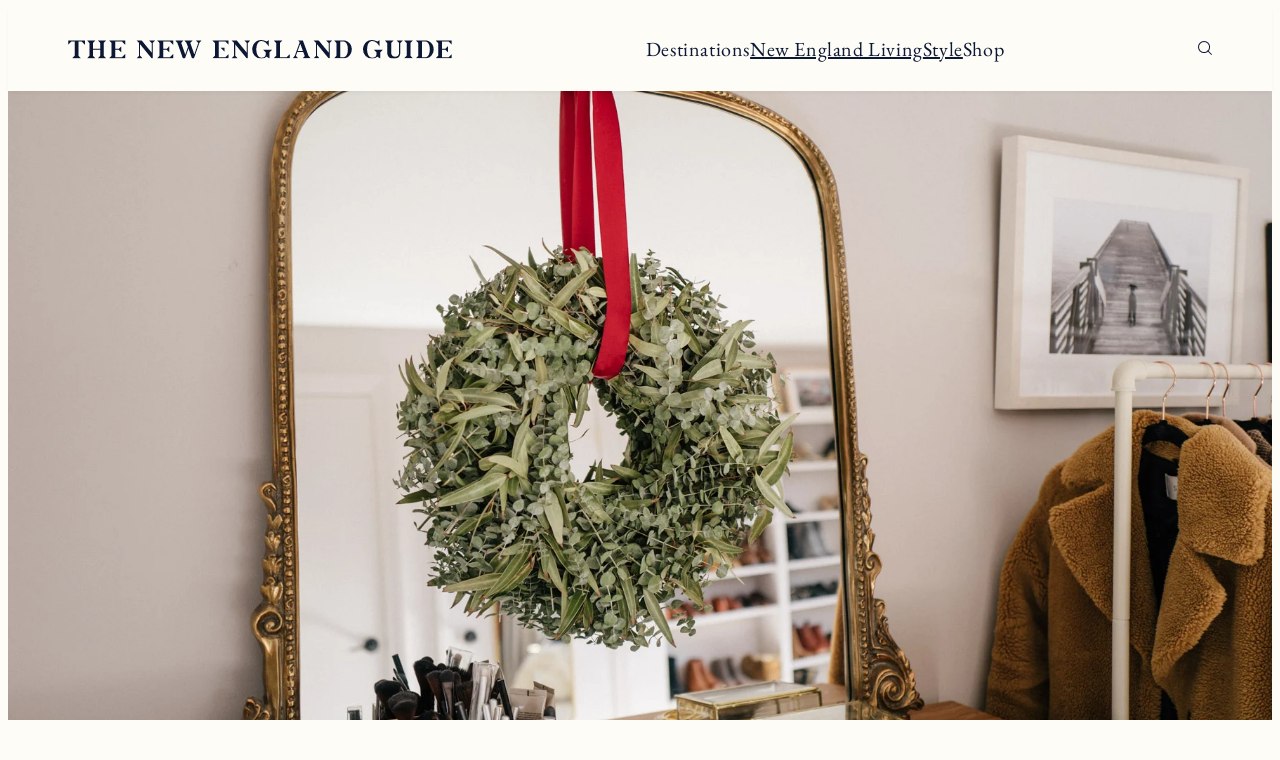

--- FILE ---
content_type: text/html; charset=UTF-8
request_url: https://theneguide.com/simple-holiday-decorating-tips/
body_size: 36324
content:
<!DOCTYPE html>
<html lang="en-US">
<head>
	<meta charset="UTF-8" />
	<meta name="viewport" content="width=device-width, initial-scale=1" />
<meta name='robots' content='index, follow, max-image-preview:large, max-snippet:-1, max-video-preview:-1' />

	<!-- This site is optimized with the Yoast SEO Premium plugin v22.8 (Yoast SEO v26.7) - https://yoast.com/wordpress/plugins/seo/ -->
	<link rel="canonical" href="https://theneguide.com/simple-holiday-decorating-tips/" />
	<meta property="og:locale" content="en_US" />
	<meta property="og:type" content="article" />
	<meta property="og:title" content="Simple Holiday Decorating Tips" />
	<meta property="og:description" content="I usually save most of my decorating for after Thanksgiving. I love the house to feel festive and cozy. As many of you know, our house is quite small, so I like to put festive decorations and touches in each room. Here are&nbsp;some simple holiday decorating tips and ideas. Now we just need a tree! [&hellip;]" />
	<meta property="og:url" content="https://theneguide.com/simple-holiday-decorating-tips/" />
	<meta property="og:site_name" content="The New England Guide" />
	<meta property="article:publisher" content="https://www.facebook.com/jessannkirby/" />
	<meta property="article:published_time" content="2018-11-25T14:40:25+00:00" />
	<meta property="article:modified_time" content="2024-11-18T17:52:15+00:00" />
	<meta property="og:image" content="https://theneguide.com/wp-content/uploads/2018/11/Jess-Ann-Kirby-West-Elm-Eucalyptus-Wreath-Anthropologie-Gleaming-Primrose-Mirror-Holiday-Decor-1570632.jpg" />
	<meta property="og:image:width" content="1800" />
	<meta property="og:image:height" content="1200" />
	<meta property="og:image:type" content="image/jpeg" />
	<meta name="author" content="Jess" />
	<meta name="twitter:card" content="summary_large_image" />
	<meta name="twitter:creator" content="@jessannkirby" />
	<meta name="twitter:site" content="@jessannkirby" />
	<meta name="twitter:label1" content="Written by" />
	<meta name="twitter:data1" content="Jess" />
	<meta name="twitter:label2" content="Est. reading time" />
	<meta name="twitter:data2" content="3 minutes" />
	<script type="application/ld+json" class="yoast-schema-graph">{"@context":"https://schema.org","@graph":[{"@type":"Article","@id":"https://theneguide.com/simple-holiday-decorating-tips/#article","isPartOf":{"@id":"https://theneguide.com/simple-holiday-decorating-tips/"},"author":{"name":"Jess","@id":"https://theneguide.com/#/schema/person/c632b4d1e6fe5cd3621be19c0ae6d885"},"headline":"Simple Holiday Decorating Tips","datePublished":"2018-11-25T14:40:25+00:00","dateModified":"2024-11-18T17:52:15+00:00","mainEntityOfPage":{"@id":"https://theneguide.com/simple-holiday-decorating-tips/"},"wordCount":215,"commentCount":9,"publisher":{"@id":"https://theneguide.com/#organization"},"image":{"@id":"https://theneguide.com/simple-holiday-decorating-tips/#primaryimage"},"thumbnailUrl":"https://theneguide.com/wp-content/uploads/2018/11/Jess-Ann-Kirby-West-Elm-Eucalyptus-Wreath-Anthropologie-Gleaming-Primrose-Mirror-Holiday-Decor-1570632.jpg","articleSection":["Holiday","Home + Living"],"inLanguage":"en-US","potentialAction":[{"@type":"CommentAction","name":"Comment","target":["https://theneguide.com/simple-holiday-decorating-tips/#respond"]}]},{"@type":"WebPage","@id":"https://theneguide.com/simple-holiday-decorating-tips/","url":"https://theneguide.com/simple-holiday-decorating-tips/","name":"Simple Holiday Decorating Tips | The New England Guide","isPartOf":{"@id":"https://theneguide.com/#website"},"primaryImageOfPage":{"@id":"https://theneguide.com/simple-holiday-decorating-tips/#primaryimage"},"image":{"@id":"https://theneguide.com/simple-holiday-decorating-tips/#primaryimage"},"thumbnailUrl":"https://theneguide.com/wp-content/uploads/2018/11/Jess-Ann-Kirby-West-Elm-Eucalyptus-Wreath-Anthropologie-Gleaming-Primrose-Mirror-Holiday-Decor-1570632.jpg","datePublished":"2018-11-25T14:40:25+00:00","dateModified":"2024-11-18T17:52:15+00:00","breadcrumb":{"@id":"https://theneguide.com/simple-holiday-decorating-tips/#breadcrumb"},"inLanguage":"en-US","potentialAction":[{"@type":"ReadAction","target":["https://theneguide.com/simple-holiday-decorating-tips/"]}]},{"@type":"ImageObject","inLanguage":"en-US","@id":"https://theneguide.com/simple-holiday-decorating-tips/#primaryimage","url":"https://theneguide.com/wp-content/uploads/2018/11/Jess-Ann-Kirby-West-Elm-Eucalyptus-Wreath-Anthropologie-Gleaming-Primrose-Mirror-Holiday-Decor-1570632.jpg","contentUrl":"https://theneguide.com/wp-content/uploads/2018/11/Jess-Ann-Kirby-West-Elm-Eucalyptus-Wreath-Anthropologie-Gleaming-Primrose-Mirror-Holiday-Decor-1570632.jpg","width":1800,"height":1200,"caption":"Eucalyptus wreath over Anthropologie mirror | The Best Black Friday and Cyber Week Sales"},{"@type":"BreadcrumbList","@id":"https://theneguide.com/simple-holiday-decorating-tips/#breadcrumb","itemListElement":[{"@type":"ListItem","position":1,"name":"Home","item":"https://theneguide.com/"},{"@type":"ListItem","position":2,"name":"Simple Holiday Decorating Tips"}]},{"@type":"WebSite","@id":"https://theneguide.com/#website","url":"https://theneguide.com/","name":"Jess Ann Kirby","description":"Your go to guide for travel and living in New England.","publisher":{"@id":"https://theneguide.com/#organization"},"potentialAction":[{"@type":"SearchAction","target":{"@type":"EntryPoint","urlTemplate":"https://theneguide.com/?s={search_term_string}"},"query-input":{"@type":"PropertyValueSpecification","valueRequired":true,"valueName":"search_term_string"}}],"inLanguage":"en-US"},{"@type":"Organization","@id":"https://theneguide.com/#organization","name":"Jess Ann Kirby","url":"https://theneguide.com/","logo":{"@type":"ImageObject","inLanguage":"en-US","@id":"https://theneguide.com/#/schema/logo/image/","url":"https://theneguide.com/wp-content/uploads/2019/06/web-logo-@2x.png","contentUrl":"https://theneguide.com/wp-content/uploads/2019/06/web-logo-@2x.png","width":1092,"height":231,"caption":"Jess Ann Kirby"},"image":{"@id":"https://theneguide.com/#/schema/logo/image/"},"sameAs":["https://www.facebook.com/jessannkirby/","https://x.com/jessannkirby","https://www.instagram.com/jessannkirby/","https://www.pinterest.com/jessannkirby/","https://www.youtube.com/channel/UC-vwUjp6JG3ixUPBnqk6Fvg"]},{"@type":"Person","@id":"https://theneguide.com/#/schema/person/c632b4d1e6fe5cd3621be19c0ae6d885","name":"Jess","image":{"@type":"ImageObject","inLanguage":"en-US","@id":"https://theneguide.com/#/schema/person/image/","url":"https://secure.gravatar.com/avatar/8bb890654a04fed8bb626a83a3e30af73d09f1b9eed5366bc945232721287893?s=96&d=mm&r=g","contentUrl":"https://secure.gravatar.com/avatar/8bb890654a04fed8bb626a83a3e30af73d09f1b9eed5366bc945232721287893?s=96&d=mm&r=g","caption":"Jess"},"url":"https://theneguide.com/author/jakirby55/"}]}</script>
	<!-- / Yoast SEO Premium plugin. -->


<title>Simple Holiday Decorating Tips | The New England Guide</title><link rel="preload" href="https://theneguide.com/wp-content/uploads/2024/07/neg-logo-1.svg" as="image" fetchpriority="high"><link rel="preload" href="https://theneguide.com/wp-content/uploads/2024/07/neg-logo-mobile.svg" as="image" fetchpriority="high"><link rel="preload" href="https://theneguide.com/wp-content/uploads/2018/11/Jess-Ann-Kirby-West-Elm-Eucalyptus-Wreath-Anthropologie-Gleaming-Primrose-Mirror-Holiday-Decor-1570632.jpg" as="image" imagesrcset="https://theneguide.com/wp-content/uploads/2018/11/Jess-Ann-Kirby-West-Elm-Eucalyptus-Wreath-Anthropologie-Gleaming-Primrose-Mirror-Holiday-Decor-1570632.jpg 1800w, https://theneguide.com/wp-content/uploads/2018/11/Jess-Ann-Kirby-West-Elm-Eucalyptus-Wreath-Anthropologie-Gleaming-Primrose-Mirror-Holiday-Decor-1570632-800x533.jpg 800w, https://theneguide.com/wp-content/uploads/2018/11/Jess-Ann-Kirby-West-Elm-Eucalyptus-Wreath-Anthropologie-Gleaming-Primrose-Mirror-Holiday-Decor-1570632-1440x960.jpg 1440w, https://theneguide.com/wp-content/uploads/2018/11/Jess-Ann-Kirby-West-Elm-Eucalyptus-Wreath-Anthropologie-Gleaming-Primrose-Mirror-Holiday-Decor-1570632-400x267.jpg 400w, https://theneguide.com/wp-content/uploads/2018/11/Jess-Ann-Kirby-West-Elm-Eucalyptus-Wreath-Anthropologie-Gleaming-Primrose-Mirror-Holiday-Decor-1570632-1536x1024.jpg 1536w" imagesizes="(max-width: 1800px) 100vw, 1800px" fetchpriority="high"><link rel="preload" href="https://theneguide.com/wp-content/themes/the-new-england-guide/assets/fonts/DMMono-Regular.ttf" as="font" type="font/ttf" crossorigin><link rel="preload" href="https://theneguide.com/wp-content/themes/the-new-england-guide/assets/fonts/PerfectlyNineties-Regular.woff" as="font" type="font/woff" crossorigin><link rel="preload" href="https://theneguide.com/wp-content/themes/the-new-england-guide/assets/fonts/fidra.ttf" as="font" type="font/ttf" crossorigin><link rel="preload" href="https://theneguide.com/wp-content/themes/the-new-england-guide/assets/fonts/EBGaramond-Regular.ttf" as="font" type="font/ttf" crossorigin><style id="perfmatters-used-css">.wp-block-navigation{position:relative;}.wp-block-navigation ul{margin-bottom:0;margin-left:0;margin-top:0;padding-left:0;}.wp-block-navigation ul,.wp-block-navigation ul li{list-style:none;padding:0;}.wp-block-navigation .wp-block-navigation-item{align-items:center;background-color:inherit;display:flex;position:relative;}.wp-block-navigation .wp-block-navigation-item .wp-block-navigation__submenu-container:empty{display:none;}.wp-block-navigation .wp-block-navigation-item__content{display:block;z-index:1;}.wp-block-navigation .wp-block-navigation-item__content.wp-block-navigation-item__content{color:inherit;}.wp-block-navigation :where(a),.wp-block-navigation :where(a:active),.wp-block-navigation :where(a:focus){text-decoration:none;}.wp-block-navigation{--navigation-layout-justification-setting:flex-start;--navigation-layout-direction:row;--navigation-layout-wrap:wrap;--navigation-layout-justify:flex-start;--navigation-layout-align:center;}.wp-block-navigation.is-vertical{--navigation-layout-direction:column;--navigation-layout-justify:initial;--navigation-layout-align:flex-start;}.wp-block-navigation.no-wrap{--navigation-layout-wrap:nowrap;}.wp-block-navigation.items-justified-right{--navigation-layout-justification-setting:flex-end;--navigation-layout-justify:flex-end;}.wp-block-navigation.items-justified-right.is-vertical{--navigation-layout-align:flex-end;}.wp-block-navigation .has-child .wp-block-navigation__submenu-container{align-items:normal;background-color:inherit;color:inherit;display:flex;flex-direction:column;opacity:0;position:absolute;z-index:2;}@media not (prefers-reduced-motion){.wp-block-navigation .has-child .wp-block-navigation__submenu-container{transition:opacity .1s linear;}}.wp-block-navigation .has-child .wp-block-navigation__submenu-container{height:0;overflow:hidden;visibility:hidden;width:0;}.wp-block-navigation .has-child .wp-block-navigation__submenu-container>.wp-block-navigation-item>.wp-block-navigation-item__content{display:flex;flex-grow:1;padding:.5em 1em;}.wp-block-navigation .has-child .wp-block-navigation__submenu-container .wp-block-navigation-item__content{margin:0;}.wp-block-navigation .has-child .wp-block-navigation__submenu-container{left:-1px;top:100%;}@media (min-width:782px){.wp-block-navigation .has-child .wp-block-navigation__submenu-container .wp-block-navigation__submenu-container{left:100%;top:-1px;}.wp-block-navigation .has-child .wp-block-navigation__submenu-container .wp-block-navigation__submenu-container:before{background:rgba(0,0,0,0);content:"";display:block;height:100%;position:absolute;right:100%;width:.5em;}}.wp-block-navigation .has-child .wp-block-navigation-submenu__toggle[aria-expanded=true]~.wp-block-navigation__submenu-container,.wp-block-navigation .has-child:not(.open-on-click):hover>.wp-block-navigation__submenu-container,.wp-block-navigation .has-child:not(.open-on-click):not(.open-on-hover-click):focus-within>.wp-block-navigation__submenu-container{height:auto;min-width:200px;opacity:1;overflow:visible;visibility:visible;width:auto;}.wp-block-navigation.has-background .has-child .wp-block-navigation__submenu-container{left:0;top:100%;}@media (min-width:782px){.wp-block-navigation.has-background .has-child .wp-block-navigation__submenu-container .wp-block-navigation__submenu-container{left:100%;top:0;}}.wp-block-navigation-submenu{display:flex;position:relative;}button.wp-block-navigation-item__content{background-color:initial;border:none;color:currentColor;font-family:inherit;font-size:inherit;font-style:inherit;font-weight:inherit;letter-spacing:inherit;line-height:inherit;text-align:left;text-transform:inherit;}.wp-block-navigation .wp-block-page-list,.wp-block-navigation__container,.wp-block-navigation__responsive-close,.wp-block-navigation__responsive-container,.wp-block-navigation__responsive-container-content,.wp-block-navigation__responsive-dialog{gap:inherit;}:where(.wp-block-navigation.has-background .wp-block-navigation-item a:not(.wp-element-button)),:where(.wp-block-navigation.has-background .wp-block-navigation-submenu a:not(.wp-element-button)){padding:.5em 1em;}:where(.wp-block-navigation .wp-block-navigation__submenu-container .wp-block-navigation-item a:not(.wp-element-button)),:where(.wp-block-navigation .wp-block-navigation__submenu-container .wp-block-navigation-submenu a:not(.wp-element-button)),:where(.wp-block-navigation .wp-block-navigation__submenu-container .wp-block-navigation-submenu button.wp-block-navigation-item__content),:where(.wp-block-navigation .wp-block-navigation__submenu-container .wp-block-pages-list__item button.wp-block-navigation-item__content){padding:.5em 1em;}.wp-block-navigation.items-justified-right .wp-block-navigation__container .has-child .wp-block-navigation__submenu-container,.wp-block-navigation.items-justified-right .wp-block-page-list>.has-child .wp-block-navigation__submenu-container,.wp-block-navigation.items-justified-space-between .wp-block-page-list>.has-child:last-child .wp-block-navigation__submenu-container,.wp-block-navigation.items-justified-space-between>.wp-block-navigation__container>.has-child:last-child .wp-block-navigation__submenu-container{left:auto;right:0;}.wp-block-navigation.items-justified-right .wp-block-navigation__container .has-child .wp-block-navigation__submenu-container .wp-block-navigation__submenu-container,.wp-block-navigation.items-justified-right .wp-block-page-list>.has-child .wp-block-navigation__submenu-container .wp-block-navigation__submenu-container,.wp-block-navigation.items-justified-space-between .wp-block-page-list>.has-child:last-child .wp-block-navigation__submenu-container .wp-block-navigation__submenu-container,.wp-block-navigation.items-justified-space-between>.wp-block-navigation__container>.has-child:last-child .wp-block-navigation__submenu-container .wp-block-navigation__submenu-container{left:-1px;right:-1px;}@media (min-width:782px){.wp-block-navigation.items-justified-right .wp-block-navigation__container .has-child .wp-block-navigation__submenu-container .wp-block-navigation__submenu-container,.wp-block-navigation.items-justified-right .wp-block-page-list>.has-child .wp-block-navigation__submenu-container .wp-block-navigation__submenu-container,.wp-block-navigation.items-justified-space-between .wp-block-page-list>.has-child:last-child .wp-block-navigation__submenu-container .wp-block-navigation__submenu-container,.wp-block-navigation.items-justified-space-between>.wp-block-navigation__container>.has-child:last-child .wp-block-navigation__submenu-container .wp-block-navigation__submenu-container{left:auto;right:100%;}}.wp-block-navigation:not(.has-background) .wp-block-navigation__submenu-container{background-color:#fff;border:1px solid rgba(0,0,0,.15);}.wp-block-navigation.has-background .wp-block-navigation__submenu-container{background-color:inherit;}.wp-block-navigation:not(.has-text-color) .wp-block-navigation__submenu-container{color:#000;}.wp-block-navigation__container{align-items:var(--navigation-layout-align,initial);display:flex;flex-direction:var(--navigation-layout-direction,initial);flex-wrap:var(--navigation-layout-wrap,wrap);justify-content:var(--navigation-layout-justify,initial);list-style:none;margin:0;padding-left:0;}.wp-block-navigation__container:only-child,.wp-block-page-list:only-child{flex-grow:1;}@keyframes overlay-menu__fade-in-animation{0%{opacity:0;transform:translateY(.5em);}to{opacity:1;transform:translateY(0);}}.wp-block-navigation__responsive-container-close,.wp-block-navigation__responsive-container-open{background:rgba(0,0,0,0);border:none;color:currentColor;cursor:pointer;margin:0;padding:0;text-transform:inherit;vertical-align:middle;}.wp-block-navigation__responsive-container-close svg,.wp-block-navigation__responsive-container-open svg{fill:currentColor;display:block;height:24px;pointer-events:none;width:24px;}.wp-block-navigation__responsive-container-open{display:flex;}.wp-block-navigation__responsive-container-open.wp-block-navigation__responsive-container-open.wp-block-navigation__responsive-container-open{font-family:inherit;font-size:inherit;font-weight:inherit;}@media (min-width:600px){.wp-block-navigation__responsive-container-open:not(.always-shown){display:none;}}.blocks-gallery-grid:not(.has-nested-images),.wp-block-gallery:not(.has-nested-images){display:flex;flex-wrap:wrap;list-style-type:none;margin:0;padding:0;}.blocks-gallery-grid:not(.has-nested-images) .blocks-gallery-image,.blocks-gallery-grid:not(.has-nested-images) .blocks-gallery-item,.wp-block-gallery:not(.has-nested-images) .blocks-gallery-image,.wp-block-gallery:not(.has-nested-images) .blocks-gallery-item{display:flex;flex-direction:column;flex-grow:1;justify-content:center;margin:0 1em 1em 0;position:relative;width:calc(50% - 1em);}.blocks-gallery-grid:not(.has-nested-images) .blocks-gallery-image:nth-of-type(2n),.blocks-gallery-grid:not(.has-nested-images) .blocks-gallery-item:nth-of-type(2n),.wp-block-gallery:not(.has-nested-images) .blocks-gallery-image:nth-of-type(2n),.wp-block-gallery:not(.has-nested-images) .blocks-gallery-item:nth-of-type(2n){margin-right:0;}.blocks-gallery-grid:not(.has-nested-images) .blocks-gallery-image figure,.blocks-gallery-grid:not(.has-nested-images) .blocks-gallery-item figure,.wp-block-gallery:not(.has-nested-images) .blocks-gallery-image figure,.wp-block-gallery:not(.has-nested-images) .blocks-gallery-item figure{align-items:flex-end;display:flex;height:100%;justify-content:flex-start;margin:0;}.blocks-gallery-grid:not(.has-nested-images) .blocks-gallery-image img,.blocks-gallery-grid:not(.has-nested-images) .blocks-gallery-item img,.wp-block-gallery:not(.has-nested-images) .blocks-gallery-image img,.wp-block-gallery:not(.has-nested-images) .blocks-gallery-item img{display:block;height:auto;max-width:100%;width:auto;}.blocks-gallery-grid:not(.has-nested-images) .blocks-gallery-image figcaption,.blocks-gallery-grid:not(.has-nested-images) .blocks-gallery-item figcaption,.wp-block-gallery:not(.has-nested-images) .blocks-gallery-image figcaption,.wp-block-gallery:not(.has-nested-images) .blocks-gallery-item figcaption{background:linear-gradient(0deg,rgba(0,0,0,.7),rgba(0,0,0,.3) 70%,rgba(0,0,0,0));bottom:0;box-sizing:border-box;color:#fff;font-size:.8em;margin:0;max-height:100%;overflow:auto;padding:3em .77em .7em;position:absolute;text-align:center;width:100%;z-index:2;}.blocks-gallery-grid:not(.has-nested-images) .blocks-gallery-image figcaption img,.blocks-gallery-grid:not(.has-nested-images) .blocks-gallery-item figcaption img,.wp-block-gallery:not(.has-nested-images) .blocks-gallery-image figcaption img,.wp-block-gallery:not(.has-nested-images) .blocks-gallery-item figcaption img{display:inline;}.blocks-gallery-grid:not(.has-nested-images) figcaption,.wp-block-gallery:not(.has-nested-images) figcaption{flex-grow:1;}.blocks-gallery-grid:not(.has-nested-images).is-cropped .blocks-gallery-image a,.blocks-gallery-grid:not(.has-nested-images).is-cropped .blocks-gallery-image img,.blocks-gallery-grid:not(.has-nested-images).is-cropped .blocks-gallery-item a,.blocks-gallery-grid:not(.has-nested-images).is-cropped .blocks-gallery-item img,.wp-block-gallery:not(.has-nested-images).is-cropped .blocks-gallery-image a,.wp-block-gallery:not(.has-nested-images).is-cropped .blocks-gallery-image img,.wp-block-gallery:not(.has-nested-images).is-cropped .blocks-gallery-item a,.wp-block-gallery:not(.has-nested-images).is-cropped .blocks-gallery-item img{flex:1;height:100%;object-fit:cover;width:100%;}@media (min-width:600px){.blocks-gallery-grid:not(.has-nested-images).columns-3 .blocks-gallery-image,.blocks-gallery-grid:not(.has-nested-images).columns-3 .blocks-gallery-item,.wp-block-gallery:not(.has-nested-images).columns-3 .blocks-gallery-image,.wp-block-gallery:not(.has-nested-images).columns-3 .blocks-gallery-item{margin-right:1em;width:calc(33.33333% - .66667em);}.blocks-gallery-grid:not(.has-nested-images).columns-4 .blocks-gallery-image,.blocks-gallery-grid:not(.has-nested-images).columns-4 .blocks-gallery-item,.wp-block-gallery:not(.has-nested-images).columns-4 .blocks-gallery-image,.wp-block-gallery:not(.has-nested-images).columns-4 .blocks-gallery-item{margin-right:1em;width:calc(25% - .75em);}.blocks-gallery-grid:not(.has-nested-images).columns-1 .blocks-gallery-image:nth-of-type(1n),.blocks-gallery-grid:not(.has-nested-images).columns-1 .blocks-gallery-item:nth-of-type(1n),.blocks-gallery-grid:not(.has-nested-images).columns-2 .blocks-gallery-image:nth-of-type(2n),.blocks-gallery-grid:not(.has-nested-images).columns-2 .blocks-gallery-item:nth-of-type(2n),.blocks-gallery-grid:not(.has-nested-images).columns-3 .blocks-gallery-image:nth-of-type(3n),.blocks-gallery-grid:not(.has-nested-images).columns-3 .blocks-gallery-item:nth-of-type(3n),.blocks-gallery-grid:not(.has-nested-images).columns-4 .blocks-gallery-image:nth-of-type(4n),.blocks-gallery-grid:not(.has-nested-images).columns-4 .blocks-gallery-item:nth-of-type(4n),.blocks-gallery-grid:not(.has-nested-images).columns-5 .blocks-gallery-image:nth-of-type(5n),.blocks-gallery-grid:not(.has-nested-images).columns-5 .blocks-gallery-item:nth-of-type(5n),.blocks-gallery-grid:not(.has-nested-images).columns-6 .blocks-gallery-image:nth-of-type(6n),.blocks-gallery-grid:not(.has-nested-images).columns-6 .blocks-gallery-item:nth-of-type(6n),.blocks-gallery-grid:not(.has-nested-images).columns-7 .blocks-gallery-image:nth-of-type(7n),.blocks-gallery-grid:not(.has-nested-images).columns-7 .blocks-gallery-item:nth-of-type(7n),.blocks-gallery-grid:not(.has-nested-images).columns-8 .blocks-gallery-image:nth-of-type(8n),.blocks-gallery-grid:not(.has-nested-images).columns-8 .blocks-gallery-item:nth-of-type(8n),.wp-block-gallery:not(.has-nested-images).columns-1 .blocks-gallery-image:nth-of-type(1n),.wp-block-gallery:not(.has-nested-images).columns-1 .blocks-gallery-item:nth-of-type(1n),.wp-block-gallery:not(.has-nested-images).columns-2 .blocks-gallery-image:nth-of-type(2n),.wp-block-gallery:not(.has-nested-images).columns-2 .blocks-gallery-item:nth-of-type(2n),.wp-block-gallery:not(.has-nested-images).columns-3 .blocks-gallery-image:nth-of-type(3n),.wp-block-gallery:not(.has-nested-images).columns-3 .blocks-gallery-item:nth-of-type(3n),.wp-block-gallery:not(.has-nested-images).columns-4 .blocks-gallery-image:nth-of-type(4n),.wp-block-gallery:not(.has-nested-images).columns-4 .blocks-gallery-item:nth-of-type(4n),.wp-block-gallery:not(.has-nested-images).columns-5 .blocks-gallery-image:nth-of-type(5n),.wp-block-gallery:not(.has-nested-images).columns-5 .blocks-gallery-item:nth-of-type(5n),.wp-block-gallery:not(.has-nested-images).columns-6 .blocks-gallery-image:nth-of-type(6n),.wp-block-gallery:not(.has-nested-images).columns-6 .blocks-gallery-item:nth-of-type(6n),.wp-block-gallery:not(.has-nested-images).columns-7 .blocks-gallery-image:nth-of-type(7n),.wp-block-gallery:not(.has-nested-images).columns-7 .blocks-gallery-item:nth-of-type(7n),.wp-block-gallery:not(.has-nested-images).columns-8 .blocks-gallery-image:nth-of-type(8n),.wp-block-gallery:not(.has-nested-images).columns-8 .blocks-gallery-item:nth-of-type(8n){margin-right:0;}}.blocks-gallery-grid:not(.has-nested-images) .blocks-gallery-image:last-child,.blocks-gallery-grid:not(.has-nested-images) .blocks-gallery-item:last-child,.wp-block-gallery:not(.has-nested-images) .blocks-gallery-image:last-child,.wp-block-gallery:not(.has-nested-images) .blocks-gallery-item:last-child{margin-right:0;}.wp-block-gallery:not(.is-cropped) .blocks-gallery-item{align-self:flex-start;}figure.wp-block-gallery.has-nested-images{align-items:normal;}.wp-block-gallery.has-nested-images figure.wp-block-image:not(#individual-image){margin:0;width:calc(50% - var(--wp--style--unstable-gallery-gap,16px) / 2);}.wp-block-gallery.has-nested-images figure.wp-block-image{box-sizing:border-box;display:flex;flex-direction:column;flex-grow:1;justify-content:center;max-width:100%;position:relative;}.wp-block-gallery.has-nested-images figure.wp-block-image>a,.wp-block-gallery.has-nested-images figure.wp-block-image>div{flex-direction:column;flex-grow:1;margin:0;}.wp-block-gallery.has-nested-images figure.wp-block-image img{display:block;height:auto;max-width:100% !important;width:auto;}.wp-block-gallery.has-nested-images figure.wp-block-image figcaption,.wp-block-gallery.has-nested-images figure.wp-block-image:has(figcaption):before{bottom:0;left:0;max-height:100%;position:absolute;right:0;}.wp-block-gallery.has-nested-images figure.wp-block-image:has(figcaption):before{backdrop-filter:blur(3px);content:"";height:100%;-webkit-mask-image:linear-gradient(0deg,#000 20%,rgba(0,0,0,0));mask-image:linear-gradient(0deg,#000 20%,rgba(0,0,0,0));max-height:40%;pointer-events:none;}.wp-block-gallery.has-nested-images figure.wp-block-image figcaption{box-sizing:border-box;color:#fff;font-size:13px;margin:0;overflow:auto;padding:1em;text-align:center;text-shadow:0 0 1.5px #000;}.wp-block-gallery.has-nested-images figure.wp-block-image figcaption::-webkit-scrollbar{height:12px;width:12px;}.wp-block-gallery.has-nested-images figure.wp-block-image figcaption::-webkit-scrollbar-track{background-color:initial;}.wp-block-gallery.has-nested-images figure.wp-block-image figcaption::-webkit-scrollbar-thumb{background-clip:padding-box;background-color:initial;border:3px solid rgba(0,0,0,0);border-radius:8px;}.wp-block-gallery.has-nested-images figure.wp-block-image figcaption:focus-within::-webkit-scrollbar-thumb,.wp-block-gallery.has-nested-images figure.wp-block-image figcaption:focus::-webkit-scrollbar-thumb,.wp-block-gallery.has-nested-images figure.wp-block-image figcaption:hover::-webkit-scrollbar-thumb{background-color:rgba(255,255,255,.8);}.wp-block-gallery.has-nested-images figure.wp-block-image figcaption{scrollbar-color:rgba(0,0,0,0) rgba(0,0,0,0);scrollbar-gutter:stable both-edges;scrollbar-width:thin;}.wp-block-gallery.has-nested-images figure.wp-block-image figcaption:focus,.wp-block-gallery.has-nested-images figure.wp-block-image figcaption:focus-within,.wp-block-gallery.has-nested-images figure.wp-block-image figcaption:hover{scrollbar-color:rgba(255,255,255,.8) rgba(0,0,0,0);}.wp-block-gallery.has-nested-images figure.wp-block-image figcaption{will-change:transform;}@media (hover:none){.wp-block-gallery.has-nested-images figure.wp-block-image figcaption{scrollbar-color:rgba(255,255,255,.8) rgba(0,0,0,0);}}.wp-block-gallery.has-nested-images figure.wp-block-image figcaption{background:linear-gradient(0deg,rgba(0,0,0,.4),rgba(0,0,0,0));}.wp-block-gallery.has-nested-images figure.wp-block-image figcaption img{display:inline;}.wp-block-gallery.has-nested-images figure.wp-block-image figcaption a{color:inherit;}.wp-block-gallery.has-nested-images figcaption{flex-basis:100%;flex-grow:1;text-align:center;}.wp-block-gallery.has-nested-images:not(.is-cropped) figure.wp-block-image:not(#individual-image){margin-bottom:auto;margin-top:0;}.wp-block-gallery.has-nested-images.is-cropped figure.wp-block-image:not(#individual-image){align-self:inherit;}.wp-block-gallery.has-nested-images.is-cropped figure.wp-block-image:not(#individual-image)>a,.wp-block-gallery.has-nested-images.is-cropped figure.wp-block-image:not(#individual-image)>div:not(.components-drop-zone){display:flex;}.wp-block-gallery.has-nested-images.is-cropped figure.wp-block-image:not(#individual-image) a,.wp-block-gallery.has-nested-images.is-cropped figure.wp-block-image:not(#individual-image) img{flex:1 0 0%;height:100%;object-fit:cover;width:100%;}@media (min-width:600px){.wp-block-gallery.has-nested-images.columns-3 figure.wp-block-image:not(#individual-image){width:calc(33.33333% - var(--wp--style--unstable-gallery-gap,16px) * .66667);}.wp-block-gallery.has-nested-images.columns-4 figure.wp-block-image:not(#individual-image){width:calc(25% - var(--wp--style--unstable-gallery-gap,16px) * .75);}}@font-face{font-family:jpibfi-font;src:url("https://theneguide.com/wp-content/plugins/jquery-pin-it-button-for-images/css/fonts/jpibfi-font.eot?ifsn2k");src:url("https://theneguide.com/wp-content/plugins/jquery-pin-it-button-for-images/css/fonts/jpibfi-font.eot?ifsn2k#iefix") format("embedded-opentype"),url("https://theneguide.com/wp-content/plugins/jquery-pin-it-button-for-images/css/fonts/jpibfi-font.ttf?ifsn2k") format("truetype"),url("https://theneguide.com/wp-content/plugins/jquery-pin-it-button-for-images/css/fonts/jpibfi-font.woff?ifsn2k") format("woff"),url("https://theneguide.com/wp-content/plugins/jquery-pin-it-button-for-images/css/fonts/jpibfi-font.svg?ifsn2k#jpibfi-font") format("svg");font-weight:400;font-style:normal;}[class*=" jpibfi-icon-"],[class^=jpibfi-icon-]{font-family:jpibfi-font !important;speak:none;font-style:normal;font-weight:400;font-variant:normal;text-transform:none;line-height:1;-webkit-font-smoothing:antialiased;-moz-osx-font-smoothing:grayscale;}:root{--mm-lineheight:22px;}:root{--mm-blocker-visibility-delay:.4s;--mm-blocker-opacity-delay:0s;}:root{--mm-listitem-size:50px;}:root{--mm-navbar-size:50px;}:root{--mm-toggle-size:34px;}:root{--mm-size:80%;--mm-min-size:240px;--mm-max-size:440px;}:where(.mm-slideout){position:relative;z-index:1;width:100%;-webkit-transition-duration:.4s;-o-transition-duration:.4s;transition-duration:.4s;-webkit-transition-timing-function:ease;-o-transition-timing-function:ease;transition-timing-function:ease;-webkit-transition-property:width,-webkit-transform;transition-property:width,-webkit-transform;-o-transition-property:width,transform;transition-property:width,transform;transition-property:width,transform,-webkit-transform;}:root{--mm-iconbar-size:50px;}:root{--mm-iconpanel-size:50px;}:root{--mm-sectionindexer-size:20px;}:root{--mm-sidebar-collapsed-size:50px;--mm-sidebar-expanded-size:var(--mm-max-size);}</style>
<link rel='dns-prefetch' href='//scripts.mediavine.com' />
<link href='//hb.wpmucdn.com' rel='preconnect' />
<link rel="alternate" type="application/rss+xml" title="The New England Guide &raquo; Feed" href="https://theneguide.com/feed/" />
<link rel="alternate" type="application/rss+xml" title="The New England Guide &raquo; Comments Feed" href="https://theneguide.com/comments/feed/" />
<link rel="alternate" type="application/rss+xml" title="The New England Guide &raquo; Simple Holiday Decorating Tips Comments Feed" href="https://theneguide.com/simple-holiday-decorating-tips/feed/" />
<link rel="alternate" title="oEmbed (JSON)" type="application/json+oembed" href="https://theneguide.com/wp-json/oembed/1.0/embed?url=https%3A%2F%2Ftheneguide.com%2Fsimple-holiday-decorating-tips%2F" />
<link rel="alternate" title="oEmbed (XML)" type="text/xml+oembed" href="https://theneguide.com/wp-json/oembed/1.0/embed?url=https%3A%2F%2Ftheneguide.com%2Fsimple-holiday-decorating-tips%2F&#038;format=xml" />
		<!-- This site uses the Google Analytics by MonsterInsights plugin v9.11.1 - Using Analytics tracking - https://www.monsterinsights.com/ -->
							<script src="https://theneguide.com/wp-content/uploads/perfmatters/gtagv4.js?id=G-DY83XL987V" data-cfasync="false" data-wpfc-render="false" async type="pmdelayedscript" data-no-optimize="1" data-no-defer="1" data-no-minify="1"></script>
			<script data-cfasync="false" data-wpfc-render="false" type="pmdelayedscript" data-no-optimize="1" data-no-defer="1" data-no-minify="1">
				var mi_version = '9.11.1';
				var mi_track_user = true;
				var mi_no_track_reason = '';
								var MonsterInsightsDefaultLocations = {"page_location":"https:\/\/theneguide.com\/simple-holiday-decorating-tips\/"};
								if ( typeof MonsterInsightsPrivacyGuardFilter === 'function' ) {
					var MonsterInsightsLocations = (typeof MonsterInsightsExcludeQuery === 'object') ? MonsterInsightsPrivacyGuardFilter( MonsterInsightsExcludeQuery ) : MonsterInsightsPrivacyGuardFilter( MonsterInsightsDefaultLocations );
				} else {
					var MonsterInsightsLocations = (typeof MonsterInsightsExcludeQuery === 'object') ? MonsterInsightsExcludeQuery : MonsterInsightsDefaultLocations;
				}

								var disableStrs = [
										'ga-disable-G-DY83XL987V',
									];

				/* Function to detect opted out users */
				function __gtagTrackerIsOptedOut() {
					for (var index = 0; index < disableStrs.length; index++) {
						if (document.cookie.indexOf(disableStrs[index] + '=true') > -1) {
							return true;
						}
					}

					return false;
				}

				/* Disable tracking if the opt-out cookie exists. */
				if (__gtagTrackerIsOptedOut()) {
					for (var index = 0; index < disableStrs.length; index++) {
						window[disableStrs[index]] = true;
					}
				}

				/* Opt-out function */
				function __gtagTrackerOptout() {
					for (var index = 0; index < disableStrs.length; index++) {
						document.cookie = disableStrs[index] + '=true; expires=Thu, 31 Dec 2099 23:59:59 UTC; path=/';
						window[disableStrs[index]] = true;
					}
				}

				if ('undefined' === typeof gaOptout) {
					function gaOptout() {
						__gtagTrackerOptout();
					}
				}
								window.dataLayer = window.dataLayer || [];

				window.MonsterInsightsDualTracker = {
					helpers: {},
					trackers: {},
				};
				if (mi_track_user) {
					function __gtagDataLayer() {
						dataLayer.push(arguments);
					}

					function __gtagTracker(type, name, parameters) {
						if (!parameters) {
							parameters = {};
						}

						if (parameters.send_to) {
							__gtagDataLayer.apply(null, arguments);
							return;
						}

						if (type === 'event') {
														parameters.send_to = monsterinsights_frontend.v4_id;
							var hookName = name;
							if (typeof parameters['event_category'] !== 'undefined') {
								hookName = parameters['event_category'] + ':' + name;
							}

							if (typeof MonsterInsightsDualTracker.trackers[hookName] !== 'undefined') {
								MonsterInsightsDualTracker.trackers[hookName](parameters);
							} else {
								__gtagDataLayer('event', name, parameters);
							}
							
						} else {
							__gtagDataLayer.apply(null, arguments);
						}
					}

					__gtagTracker('js', new Date());
					__gtagTracker('set', {
						'developer_id.dZGIzZG': true,
											});
					if ( MonsterInsightsLocations.page_location ) {
						__gtagTracker('set', MonsterInsightsLocations);
					}
										__gtagTracker('config', 'G-DY83XL987V', {"forceSSL":"true"} );
										window.gtag = __gtagTracker;										(function () {
						/* https://developers.google.com/analytics/devguides/collection/analyticsjs/ */
						/* ga and __gaTracker compatibility shim. */
						var noopfn = function () {
							return null;
						};
						var newtracker = function () {
							return new Tracker();
						};
						var Tracker = function () {
							return null;
						};
						var p = Tracker.prototype;
						p.get = noopfn;
						p.set = noopfn;
						p.send = function () {
							var args = Array.prototype.slice.call(arguments);
							args.unshift('send');
							__gaTracker.apply(null, args);
						};
						var __gaTracker = function () {
							var len = arguments.length;
							if (len === 0) {
								return;
							}
							var f = arguments[len - 1];
							if (typeof f !== 'object' || f === null || typeof f.hitCallback !== 'function') {
								if ('send' === arguments[0]) {
									var hitConverted, hitObject = false, action;
									if ('event' === arguments[1]) {
										if ('undefined' !== typeof arguments[3]) {
											hitObject = {
												'eventAction': arguments[3],
												'eventCategory': arguments[2],
												'eventLabel': arguments[4],
												'value': arguments[5] ? arguments[5] : 1,
											}
										}
									}
									if ('pageview' === arguments[1]) {
										if ('undefined' !== typeof arguments[2]) {
											hitObject = {
												'eventAction': 'page_view',
												'page_path': arguments[2],
											}
										}
									}
									if (typeof arguments[2] === 'object') {
										hitObject = arguments[2];
									}
									if (typeof arguments[5] === 'object') {
										Object.assign(hitObject, arguments[5]);
									}
									if ('undefined' !== typeof arguments[1].hitType) {
										hitObject = arguments[1];
										if ('pageview' === hitObject.hitType) {
											hitObject.eventAction = 'page_view';
										}
									}
									if (hitObject) {
										action = 'timing' === arguments[1].hitType ? 'timing_complete' : hitObject.eventAction;
										hitConverted = mapArgs(hitObject);
										__gtagTracker('event', action, hitConverted);
									}
								}
								return;
							}

							function mapArgs(args) {
								var arg, hit = {};
								var gaMap = {
									'eventCategory': 'event_category',
									'eventAction': 'event_action',
									'eventLabel': 'event_label',
									'eventValue': 'event_value',
									'nonInteraction': 'non_interaction',
									'timingCategory': 'event_category',
									'timingVar': 'name',
									'timingValue': 'value',
									'timingLabel': 'event_label',
									'page': 'page_path',
									'location': 'page_location',
									'title': 'page_title',
									'referrer' : 'page_referrer',
								};
								for (arg in args) {
																		if (!(!args.hasOwnProperty(arg) || !gaMap.hasOwnProperty(arg))) {
										hit[gaMap[arg]] = args[arg];
									} else {
										hit[arg] = args[arg];
									}
								}
								return hit;
							}

							try {
								f.hitCallback();
							} catch (ex) {
							}
						};
						__gaTracker.create = newtracker;
						__gaTracker.getByName = newtracker;
						__gaTracker.getAll = function () {
							return [];
						};
						__gaTracker.remove = noopfn;
						__gaTracker.loaded = true;
						window['__gaTracker'] = __gaTracker;
					})();
									} else {
										console.log("");
					(function () {
						function __gtagTracker() {
							return null;
						}

						window['__gtagTracker'] = __gtagTracker;
						window['gtag'] = __gtagTracker;
					})();
									}
			</script>
							<!-- / Google Analytics by MonsterInsights -->
		<style id='wp-img-auto-sizes-contain-inline-css'>
img:is([sizes=auto i],[sizes^="auto," i]){contain-intrinsic-size:3000px 1500px}
/*# sourceURL=wp-img-auto-sizes-contain-inline-css */
</style>
<style id='wp-block-site-logo-inline-css'>
.wp-block-site-logo{box-sizing:border-box;line-height:0}.wp-block-site-logo a{display:inline-block;line-height:0}.wp-block-site-logo.is-default-size img{height:auto;width:120px}.wp-block-site-logo img{height:auto;max-width:100%}.wp-block-site-logo a,.wp-block-site-logo img{border-radius:inherit}.wp-block-site-logo.aligncenter{margin-left:auto;margin-right:auto;text-align:center}:root :where(.wp-block-site-logo.is-style-rounded){border-radius:9999px}
/*# sourceURL=https://theneguide.com/wp-includes/blocks/site-logo/style.min.css */
</style>
<style id='block-visibility-screen-size-styles-inline-css'>
/* Large screens (desktops, 992px and up) */
@media ( min-width: 992px ) {
	.block-visibility-hide-large-screen {
		display: none !important;
	}
}

/* Medium screens (tablets, between 768px and 992px) */
@media ( min-width: 768px ) and ( max-width: 991.98px ) {
	.block-visibility-hide-medium-screen {
		display: none !important;
	}
}

/* Small screens (mobile devices, less than 768px) */
@media ( max-width: 767.98px ) {
	.block-visibility-hide-small-screen {
		display: none !important;
	}
}
/*# sourceURL=block-visibility-screen-size-styles-inline-css */
</style>
<style id='wp-block-image-inline-css'>
.wp-block-image>a,.wp-block-image>figure>a{display:inline-block}.wp-block-image img{box-sizing:border-box;height:auto;max-width:100%;vertical-align:bottom}@media not (prefers-reduced-motion){.wp-block-image img.hide{visibility:hidden}.wp-block-image img.show{animation:show-content-image .4s}}.wp-block-image[style*=border-radius] img,.wp-block-image[style*=border-radius]>a{border-radius:inherit}.wp-block-image.has-custom-border img{box-sizing:border-box}.wp-block-image.aligncenter{text-align:center}.wp-block-image.alignfull>a,.wp-block-image.alignwide>a{width:100%}.wp-block-image.alignfull img,.wp-block-image.alignwide img{height:auto;width:100%}.wp-block-image .aligncenter,.wp-block-image .alignleft,.wp-block-image .alignright,.wp-block-image.aligncenter,.wp-block-image.alignleft,.wp-block-image.alignright{display:table}.wp-block-image .aligncenter>figcaption,.wp-block-image .alignleft>figcaption,.wp-block-image .alignright>figcaption,.wp-block-image.aligncenter>figcaption,.wp-block-image.alignleft>figcaption,.wp-block-image.alignright>figcaption{caption-side:bottom;display:table-caption}.wp-block-image .alignleft{float:left;margin:.5em 1em .5em 0}.wp-block-image .alignright{float:right;margin:.5em 0 .5em 1em}.wp-block-image .aligncenter{margin-left:auto;margin-right:auto}.wp-block-image :where(figcaption){margin-bottom:1em;margin-top:.5em}.wp-block-image.is-style-circle-mask img{border-radius:9999px}@supports ((-webkit-mask-image:none) or (mask-image:none)) or (-webkit-mask-image:none){.wp-block-image.is-style-circle-mask img{border-radius:0;-webkit-mask-image:url('data:image/svg+xml;utf8,<svg viewBox="0 0 100 100" xmlns="http://www.w3.org/2000/svg"><circle cx="50" cy="50" r="50"/></svg>');mask-image:url('data:image/svg+xml;utf8,<svg viewBox="0 0 100 100" xmlns="http://www.w3.org/2000/svg"><circle cx="50" cy="50" r="50"/></svg>');mask-mode:alpha;-webkit-mask-position:center;mask-position:center;-webkit-mask-repeat:no-repeat;mask-repeat:no-repeat;-webkit-mask-size:contain;mask-size:contain}}:root :where(.wp-block-image.is-style-rounded img,.wp-block-image .is-style-rounded img){border-radius:9999px}.wp-block-image figure{margin:0}.wp-lightbox-container{display:flex;flex-direction:column;position:relative}.wp-lightbox-container img{cursor:zoom-in}.wp-lightbox-container img:hover+button{opacity:1}.wp-lightbox-container button{align-items:center;backdrop-filter:blur(16px) saturate(180%);background-color:#5a5a5a40;border:none;border-radius:4px;cursor:zoom-in;display:flex;height:20px;justify-content:center;opacity:0;padding:0;position:absolute;right:16px;text-align:center;top:16px;width:20px;z-index:100}@media not (prefers-reduced-motion){.wp-lightbox-container button{transition:opacity .2s ease}}.wp-lightbox-container button:focus-visible{outline:3px auto #5a5a5a40;outline:3px auto -webkit-focus-ring-color;outline-offset:3px}.wp-lightbox-container button:hover{cursor:pointer;opacity:1}.wp-lightbox-container button:focus{opacity:1}.wp-lightbox-container button:focus,.wp-lightbox-container button:hover,.wp-lightbox-container button:not(:hover):not(:active):not(.has-background){background-color:#5a5a5a40;border:none}.wp-lightbox-overlay{box-sizing:border-box;cursor:zoom-out;height:100vh;left:0;overflow:hidden;position:fixed;top:0;visibility:hidden;width:100%;z-index:100000}.wp-lightbox-overlay .close-button{align-items:center;cursor:pointer;display:flex;justify-content:center;min-height:40px;min-width:40px;padding:0;position:absolute;right:calc(env(safe-area-inset-right) + 16px);top:calc(env(safe-area-inset-top) + 16px);z-index:5000000}.wp-lightbox-overlay .close-button:focus,.wp-lightbox-overlay .close-button:hover,.wp-lightbox-overlay .close-button:not(:hover):not(:active):not(.has-background){background:none;border:none}.wp-lightbox-overlay .lightbox-image-container{height:var(--wp--lightbox-container-height);left:50%;overflow:hidden;position:absolute;top:50%;transform:translate(-50%,-50%);transform-origin:top left;width:var(--wp--lightbox-container-width);z-index:9999999999}.wp-lightbox-overlay .wp-block-image{align-items:center;box-sizing:border-box;display:flex;height:100%;justify-content:center;margin:0;position:relative;transform-origin:0 0;width:100%;z-index:3000000}.wp-lightbox-overlay .wp-block-image img{height:var(--wp--lightbox-image-height);min-height:var(--wp--lightbox-image-height);min-width:var(--wp--lightbox-image-width);width:var(--wp--lightbox-image-width)}.wp-lightbox-overlay .wp-block-image figcaption{display:none}.wp-lightbox-overlay button{background:none;border:none}.wp-lightbox-overlay .scrim{background-color:#fff;height:100%;opacity:.9;position:absolute;width:100%;z-index:2000000}.wp-lightbox-overlay.active{visibility:visible}@media not (prefers-reduced-motion){.wp-lightbox-overlay.active{animation:turn-on-visibility .25s both}.wp-lightbox-overlay.active img{animation:turn-on-visibility .35s both}.wp-lightbox-overlay.show-closing-animation:not(.active){animation:turn-off-visibility .35s both}.wp-lightbox-overlay.show-closing-animation:not(.active) img{animation:turn-off-visibility .25s both}.wp-lightbox-overlay.zoom.active{animation:none;opacity:1;visibility:visible}.wp-lightbox-overlay.zoom.active .lightbox-image-container{animation:lightbox-zoom-in .4s}.wp-lightbox-overlay.zoom.active .lightbox-image-container img{animation:none}.wp-lightbox-overlay.zoom.active .scrim{animation:turn-on-visibility .4s forwards}.wp-lightbox-overlay.zoom.show-closing-animation:not(.active){animation:none}.wp-lightbox-overlay.zoom.show-closing-animation:not(.active) .lightbox-image-container{animation:lightbox-zoom-out .4s}.wp-lightbox-overlay.zoom.show-closing-animation:not(.active) .lightbox-image-container img{animation:none}.wp-lightbox-overlay.zoom.show-closing-animation:not(.active) .scrim{animation:turn-off-visibility .4s forwards}}@keyframes show-content-image{0%{visibility:hidden}99%{visibility:hidden}to{visibility:visible}}@keyframes turn-on-visibility{0%{opacity:0}to{opacity:1}}@keyframes turn-off-visibility{0%{opacity:1;visibility:visible}99%{opacity:0;visibility:visible}to{opacity:0;visibility:hidden}}@keyframes lightbox-zoom-in{0%{transform:translate(calc((-100vw + var(--wp--lightbox-scrollbar-width))/2 + var(--wp--lightbox-initial-left-position)),calc(-50vh + var(--wp--lightbox-initial-top-position))) scale(var(--wp--lightbox-scale))}to{transform:translate(-50%,-50%) scale(1)}}@keyframes lightbox-zoom-out{0%{transform:translate(-50%,-50%) scale(1);visibility:visible}99%{visibility:visible}to{transform:translate(calc((-100vw + var(--wp--lightbox-scrollbar-width))/2 + var(--wp--lightbox-initial-left-position)),calc(-50vh + var(--wp--lightbox-initial-top-position))) scale(var(--wp--lightbox-scale));visibility:hidden}}
/*# sourceURL=https://theneguide.com/wp-includes/blocks/image/style.min.css */
</style>
<style id='wp-block-group-inline-css'>
.wp-block-group{box-sizing:border-box}:where(.wp-block-group.wp-block-group-is-layout-constrained){position:relative}
/*# sourceURL=https://theneguide.com/wp-includes/blocks/group/style.min.css */
</style>
<style id='wp-block-navigation-link-inline-css'>
.wp-block-navigation .wp-block-navigation-item__label{overflow-wrap:break-word}.wp-block-navigation .wp-block-navigation-item__description{display:none}.link-ui-tools{outline:1px solid #f0f0f0;padding:8px}.link-ui-block-inserter{padding-top:8px}.link-ui-block-inserter__back{margin-left:8px;text-transform:uppercase}
/*# sourceURL=https://theneguide.com/wp-includes/blocks/navigation-link/style.min.css */
</style>
<link rel="stylesheet" id="wp-block-navigation-css" media="all" data-pmdelayedstyle="https://theneguide.com/wp-includes/blocks/navigation/style.min.css?ver=6.9">
<style id='wp-block-search-inline-css'>
.wp-block-search__button{margin-left:10px;word-break:normal}.wp-block-search__button.has-icon{line-height:0}.wp-block-search__button svg{height:1.25em;min-height:24px;min-width:24px;width:1.25em;fill:currentColor;vertical-align:text-bottom}:where(.wp-block-search__button){border:1px solid #ccc;padding:6px 10px}.wp-block-search__inside-wrapper{display:flex;flex:auto;flex-wrap:nowrap;max-width:100%}.wp-block-search__label{width:100%}.wp-block-search.wp-block-search__button-only .wp-block-search__button{box-sizing:border-box;display:flex;flex-shrink:0;justify-content:center;margin-left:0;max-width:100%}.wp-block-search.wp-block-search__button-only .wp-block-search__inside-wrapper{min-width:0!important;transition-property:width}.wp-block-search.wp-block-search__button-only .wp-block-search__input{flex-basis:100%;transition-duration:.3s}.wp-block-search.wp-block-search__button-only.wp-block-search__searchfield-hidden,.wp-block-search.wp-block-search__button-only.wp-block-search__searchfield-hidden .wp-block-search__inside-wrapper{overflow:hidden}.wp-block-search.wp-block-search__button-only.wp-block-search__searchfield-hidden .wp-block-search__input{border-left-width:0!important;border-right-width:0!important;flex-basis:0;flex-grow:0;margin:0;min-width:0!important;padding-left:0!important;padding-right:0!important;width:0!important}:where(.wp-block-search__input){appearance:none;border:1px solid #949494;flex-grow:1;font-family:inherit;font-size:inherit;font-style:inherit;font-weight:inherit;letter-spacing:inherit;line-height:inherit;margin-left:0;margin-right:0;min-width:3rem;padding:8px;text-decoration:unset!important;text-transform:inherit}:where(.wp-block-search__button-inside .wp-block-search__inside-wrapper){background-color:#fff;border:1px solid #949494;box-sizing:border-box;padding:4px}:where(.wp-block-search__button-inside .wp-block-search__inside-wrapper) .wp-block-search__input{border:none;border-radius:0;padding:0 4px}:where(.wp-block-search__button-inside .wp-block-search__inside-wrapper) .wp-block-search__input:focus{outline:none}:where(.wp-block-search__button-inside .wp-block-search__inside-wrapper) :where(.wp-block-search__button){padding:4px 8px}.wp-block-search.aligncenter .wp-block-search__inside-wrapper{margin:auto}.wp-block[data-align=right] .wp-block-search.wp-block-search__button-only .wp-block-search__inside-wrapper{float:right}
/*# sourceURL=https://theneguide.com/wp-includes/blocks/search/style.min.css */
</style>
<style id='wp-block-post-featured-image-inline-css'>
.wp-block-post-featured-image{margin-left:0;margin-right:0}.wp-block-post-featured-image a{display:block;height:100%}.wp-block-post-featured-image :where(img){box-sizing:border-box;height:auto;max-width:100%;vertical-align:bottom;width:100%}.wp-block-post-featured-image.alignfull img,.wp-block-post-featured-image.alignwide img{width:100%}.wp-block-post-featured-image .wp-block-post-featured-image__overlay.has-background-dim{background-color:#000;inset:0;position:absolute}.wp-block-post-featured-image{position:relative}.wp-block-post-featured-image .wp-block-post-featured-image__overlay.has-background-gradient{background-color:initial}.wp-block-post-featured-image .wp-block-post-featured-image__overlay.has-background-dim-0{opacity:0}.wp-block-post-featured-image .wp-block-post-featured-image__overlay.has-background-dim-10{opacity:.1}.wp-block-post-featured-image .wp-block-post-featured-image__overlay.has-background-dim-20{opacity:.2}.wp-block-post-featured-image .wp-block-post-featured-image__overlay.has-background-dim-30{opacity:.3}.wp-block-post-featured-image .wp-block-post-featured-image__overlay.has-background-dim-40{opacity:.4}.wp-block-post-featured-image .wp-block-post-featured-image__overlay.has-background-dim-50{opacity:.5}.wp-block-post-featured-image .wp-block-post-featured-image__overlay.has-background-dim-60{opacity:.6}.wp-block-post-featured-image .wp-block-post-featured-image__overlay.has-background-dim-70{opacity:.7}.wp-block-post-featured-image .wp-block-post-featured-image__overlay.has-background-dim-80{opacity:.8}.wp-block-post-featured-image .wp-block-post-featured-image__overlay.has-background-dim-90{opacity:.9}.wp-block-post-featured-image .wp-block-post-featured-image__overlay.has-background-dim-100{opacity:1}.wp-block-post-featured-image:where(.alignleft,.alignright){width:100%}
/*# sourceURL=https://theneguide.com/wp-includes/blocks/post-featured-image/style.min.css */
</style>
<style id='boldblocks-breadcrumb-block-style-inline-css'>
.wp-block-boldblocks-breadcrumb-block ol{display:flex;flex-wrap:wrap;gap:var(--bb--crumb-gap,.4em);list-style:none;margin:0;padding:0}.wp-block-boldblocks-breadcrumb-block ol li{align-items:center;display:flex}.wp-block-boldblocks-breadcrumb-block ol li .sep{display:flex;line-height:1;margin-left:var(--bb--crumb-gap,.4em)}.wp-block-boldblocks-breadcrumb-block ol li:before{display:none}.wp-block-boldblocks-breadcrumb-block ol li.breadcrumb-item{margin:0;padding:0}.wp-block-boldblocks-breadcrumb-block .breadcrumb-item-name{word-break:break-word}.wp-block-boldblocks-breadcrumb-block.hide-current-page .breadcrumb-item--current,.wp-block-boldblocks-breadcrumb-block.hide-current-page .breadcrumb-item--parent .sep,.wp-block-boldblocks-breadcrumb-block.hide-home-page .breadcrumb-item--home{display:none}

/*# sourceURL=https://theneguide.com/wp-content/plugins/breadcrumb-block/build/style-index.css */
</style>
<style id='wp-block-post-title-inline-css'>
.wp-block-post-title{box-sizing:border-box;word-break:break-word}.wp-block-post-title :where(a){display:inline-block;font-family:inherit;font-size:inherit;font-style:inherit;font-weight:inherit;letter-spacing:inherit;line-height:inherit;text-decoration:inherit}
/*# sourceURL=https://theneguide.com/wp-includes/blocks/post-title/style.min.css */
</style>
<link rel="stylesheet" id="wp-block-gallery-css" media="all" data-pmdelayedstyle="https://theneguide.com/wp-includes/blocks/gallery/style.min.css?ver=6.9">
<style id='wp-block-paragraph-inline-css'>
.is-small-text{font-size:.875em}.is-regular-text{font-size:1em}.is-large-text{font-size:2.25em}.is-larger-text{font-size:3em}.has-drop-cap:not(:focus):first-letter{float:left;font-size:8.4em;font-style:normal;font-weight:100;line-height:.68;margin:.05em .1em 0 0;text-transform:uppercase}body.rtl .has-drop-cap:not(:focus):first-letter{float:none;margin-left:.1em}p.has-drop-cap.has-background{overflow:hidden}:root :where(p.has-background){padding:1.25em 2.375em}:where(p.has-text-color:not(.has-link-color)) a{color:inherit}p.has-text-align-left[style*="writing-mode:vertical-lr"],p.has-text-align-right[style*="writing-mode:vertical-rl"]{rotate:180deg}
/*# sourceURL=https://theneguide.com/wp-includes/blocks/paragraph/style.min.css */
</style>
<style id='wp-block-heading-inline-css'>
h1:where(.wp-block-heading).has-background,h2:where(.wp-block-heading).has-background,h3:where(.wp-block-heading).has-background,h4:where(.wp-block-heading).has-background,h5:where(.wp-block-heading).has-background,h6:where(.wp-block-heading).has-background{padding:1.25em 2.375em}h1.has-text-align-left[style*=writing-mode]:where([style*=vertical-lr]),h1.has-text-align-right[style*=writing-mode]:where([style*=vertical-rl]),h2.has-text-align-left[style*=writing-mode]:where([style*=vertical-lr]),h2.has-text-align-right[style*=writing-mode]:where([style*=vertical-rl]),h3.has-text-align-left[style*=writing-mode]:where([style*=vertical-lr]),h3.has-text-align-right[style*=writing-mode]:where([style*=vertical-rl]),h4.has-text-align-left[style*=writing-mode]:where([style*=vertical-lr]),h4.has-text-align-right[style*=writing-mode]:where([style*=vertical-rl]),h5.has-text-align-left[style*=writing-mode]:where([style*=vertical-lr]),h5.has-text-align-right[style*=writing-mode]:where([style*=vertical-rl]),h6.has-text-align-left[style*=writing-mode]:where([style*=vertical-lr]),h6.has-text-align-right[style*=writing-mode]:where([style*=vertical-rl]){rotate:180deg}
/*# sourceURL=https://theneguide.com/wp-includes/blocks/heading/style.min.css */
</style>
<style id='wp-block-post-content-inline-css'>
.wp-block-post-content{display:flow-root}
/*# sourceURL=https://theneguide.com/wp-includes/blocks/post-content/style.min.css */
</style>
<style id='wp-block-separator-inline-css'>
@charset "UTF-8";.wp-block-separator{border:none;border-top:2px solid}:root :where(.wp-block-separator.is-style-dots){height:auto;line-height:1;text-align:center}:root :where(.wp-block-separator.is-style-dots):before{color:currentColor;content:"···";font-family:serif;font-size:1.5em;letter-spacing:2em;padding-left:2em}.wp-block-separator.is-style-dots{background:none!important;border:none!important}
/*# sourceURL=https://theneguide.com/wp-includes/blocks/separator/style.min.css */
</style>
<style id='wp-block-columns-inline-css'>
.wp-block-columns{box-sizing:border-box;display:flex;flex-wrap:wrap!important}@media (min-width:782px){.wp-block-columns{flex-wrap:nowrap!important}}.wp-block-columns{align-items:normal!important}.wp-block-columns.are-vertically-aligned-top{align-items:flex-start}.wp-block-columns.are-vertically-aligned-center{align-items:center}.wp-block-columns.are-vertically-aligned-bottom{align-items:flex-end}@media (max-width:781px){.wp-block-columns:not(.is-not-stacked-on-mobile)>.wp-block-column{flex-basis:100%!important}}@media (min-width:782px){.wp-block-columns:not(.is-not-stacked-on-mobile)>.wp-block-column{flex-basis:0;flex-grow:1}.wp-block-columns:not(.is-not-stacked-on-mobile)>.wp-block-column[style*=flex-basis]{flex-grow:0}}.wp-block-columns.is-not-stacked-on-mobile{flex-wrap:nowrap!important}.wp-block-columns.is-not-stacked-on-mobile>.wp-block-column{flex-basis:0;flex-grow:1}.wp-block-columns.is-not-stacked-on-mobile>.wp-block-column[style*=flex-basis]{flex-grow:0}:where(.wp-block-columns){margin-bottom:1.75em}:where(.wp-block-columns.has-background){padding:1.25em 2.375em}.wp-block-column{flex-grow:1;min-width:0;overflow-wrap:break-word;word-break:break-word}.wp-block-column.is-vertically-aligned-top{align-self:flex-start}.wp-block-column.is-vertically-aligned-center{align-self:center}.wp-block-column.is-vertically-aligned-bottom{align-self:flex-end}.wp-block-column.is-vertically-aligned-stretch{align-self:stretch}.wp-block-column.is-vertically-aligned-bottom,.wp-block-column.is-vertically-aligned-center,.wp-block-column.is-vertically-aligned-top{width:100%}
/*# sourceURL=https://theneguide.com/wp-includes/blocks/columns/style.min.css */
</style>
<style id='wp-block-post-navigation-link-inline-css'>
.wp-block-post-navigation-link .wp-block-post-navigation-link__arrow-previous{display:inline-block;margin-right:1ch}.wp-block-post-navigation-link .wp-block-post-navigation-link__arrow-previous:not(.is-arrow-chevron){transform:scaleX(1)}.wp-block-post-navigation-link .wp-block-post-navigation-link__arrow-next{display:inline-block;margin-left:1ch}.wp-block-post-navigation-link .wp-block-post-navigation-link__arrow-next:not(.is-arrow-chevron){transform:scaleX(1)}.wp-block-post-navigation-link.has-text-align-left[style*="writing-mode: vertical-lr"],.wp-block-post-navigation-link.has-text-align-right[style*="writing-mode: vertical-rl"]{rotate:180deg}
/*# sourceURL=https://theneguide.com/wp-includes/blocks/post-navigation-link/style.min.css */
</style>
<style id='wp-block-post-comments-form-inline-css'>
:where(.wp-block-post-comments-form input:not([type=submit])),:where(.wp-block-post-comments-form textarea){border:1px solid #949494;font-family:inherit;font-size:1em}:where(.wp-block-post-comments-form input:where(:not([type=submit]):not([type=checkbox]))),:where(.wp-block-post-comments-form textarea){padding:calc(.667em + 2px)}.wp-block-post-comments-form{box-sizing:border-box}.wp-block-post-comments-form[style*=font-weight] :where(.comment-reply-title){font-weight:inherit}.wp-block-post-comments-form[style*=font-family] :where(.comment-reply-title){font-family:inherit}.wp-block-post-comments-form[class*=-font-size] :where(.comment-reply-title),.wp-block-post-comments-form[style*=font-size] :where(.comment-reply-title){font-size:inherit}.wp-block-post-comments-form[style*=line-height] :where(.comment-reply-title){line-height:inherit}.wp-block-post-comments-form[style*=font-style] :where(.comment-reply-title){font-style:inherit}.wp-block-post-comments-form[style*=letter-spacing] :where(.comment-reply-title){letter-spacing:inherit}.wp-block-post-comments-form :where(input[type=submit]){box-shadow:none;cursor:pointer;display:inline-block;overflow-wrap:break-word;text-align:center}.wp-block-post-comments-form .comment-form input:not([type=submit]):not([type=checkbox]):not([type=hidden]),.wp-block-post-comments-form .comment-form textarea{box-sizing:border-box;display:block;width:100%}.wp-block-post-comments-form .comment-form-author label,.wp-block-post-comments-form .comment-form-email label,.wp-block-post-comments-form .comment-form-url label{display:block;margin-bottom:.25em}.wp-block-post-comments-form .comment-form-cookies-consent{display:flex;gap:.25em}.wp-block-post-comments-form .comment-form-cookies-consent #wp-comment-cookies-consent{margin-top:.35em}.wp-block-post-comments-form .comment-reply-title{margin-bottom:0}.wp-block-post-comments-form .comment-reply-title :where(small){font-size:var(--wp--preset--font-size--medium,smaller);margin-left:.5em}
/*# sourceURL=https://theneguide.com/wp-includes/blocks/post-comments-form/style.min.css */
</style>
<style id='wp-block-buttons-inline-css'>
.wp-block-buttons{box-sizing:border-box}.wp-block-buttons.is-vertical{flex-direction:column}.wp-block-buttons.is-vertical>.wp-block-button:last-child{margin-bottom:0}.wp-block-buttons>.wp-block-button{display:inline-block;margin:0}.wp-block-buttons.is-content-justification-left{justify-content:flex-start}.wp-block-buttons.is-content-justification-left.is-vertical{align-items:flex-start}.wp-block-buttons.is-content-justification-center{justify-content:center}.wp-block-buttons.is-content-justification-center.is-vertical{align-items:center}.wp-block-buttons.is-content-justification-right{justify-content:flex-end}.wp-block-buttons.is-content-justification-right.is-vertical{align-items:flex-end}.wp-block-buttons.is-content-justification-space-between{justify-content:space-between}.wp-block-buttons.aligncenter{text-align:center}.wp-block-buttons:not(.is-content-justification-space-between,.is-content-justification-right,.is-content-justification-left,.is-content-justification-center) .wp-block-button.aligncenter{margin-left:auto;margin-right:auto;width:100%}.wp-block-buttons[style*=text-decoration] .wp-block-button,.wp-block-buttons[style*=text-decoration] .wp-block-button__link{text-decoration:inherit}.wp-block-buttons.has-custom-font-size .wp-block-button__link{font-size:inherit}.wp-block-buttons .wp-block-button__link{width:100%}.wp-block-button.aligncenter{text-align:center}
/*# sourceURL=https://theneguide.com/wp-includes/blocks/buttons/style.min.css */
</style>
<style id='wp-block-button-inline-css'>
.wp-block-button__link{align-content:center;box-sizing:border-box;cursor:pointer;display:inline-block;height:100%;text-align:center;word-break:break-word}.wp-block-button__link.aligncenter{text-align:center}.wp-block-button__link.alignright{text-align:right}:where(.wp-block-button__link){border-radius:9999px;box-shadow:none;padding:calc(.667em + 2px) calc(1.333em + 2px);text-decoration:none}.wp-block-button[style*=text-decoration] .wp-block-button__link{text-decoration:inherit}.wp-block-buttons>.wp-block-button.has-custom-width{max-width:none}.wp-block-buttons>.wp-block-button.has-custom-width .wp-block-button__link{width:100%}.wp-block-buttons>.wp-block-button.has-custom-font-size .wp-block-button__link{font-size:inherit}.wp-block-buttons>.wp-block-button.wp-block-button__width-25{width:calc(25% - var(--wp--style--block-gap, .5em)*.75)}.wp-block-buttons>.wp-block-button.wp-block-button__width-50{width:calc(50% - var(--wp--style--block-gap, .5em)*.5)}.wp-block-buttons>.wp-block-button.wp-block-button__width-75{width:calc(75% - var(--wp--style--block-gap, .5em)*.25)}.wp-block-buttons>.wp-block-button.wp-block-button__width-100{flex-basis:100%;width:100%}.wp-block-buttons.is-vertical>.wp-block-button.wp-block-button__width-25{width:25%}.wp-block-buttons.is-vertical>.wp-block-button.wp-block-button__width-50{width:50%}.wp-block-buttons.is-vertical>.wp-block-button.wp-block-button__width-75{width:75%}.wp-block-button.is-style-squared,.wp-block-button__link.wp-block-button.is-style-squared{border-radius:0}.wp-block-button.no-border-radius,.wp-block-button__link.no-border-radius{border-radius:0!important}:root :where(.wp-block-button .wp-block-button__link.is-style-outline),:root :where(.wp-block-button.is-style-outline>.wp-block-button__link){border:2px solid;padding:.667em 1.333em}:root :where(.wp-block-button .wp-block-button__link.is-style-outline:not(.has-text-color)),:root :where(.wp-block-button.is-style-outline>.wp-block-button__link:not(.has-text-color)){color:currentColor}:root :where(.wp-block-button .wp-block-button__link.is-style-outline:not(.has-background)),:root :where(.wp-block-button.is-style-outline>.wp-block-button__link:not(.has-background)){background-color:initial;background-image:none}
/*# sourceURL=https://theneguide.com/wp-includes/blocks/button/style.min.css */
</style>
<style id='wp-block-comment-author-name-inline-css'>
.wp-block-comment-author-name{box-sizing:border-box}
/*# sourceURL=https://theneguide.com/wp-includes/blocks/comment-author-name/style.min.css */
</style>
<style id='wp-block-comment-content-inline-css'>
.comment-awaiting-moderation{display:block;font-size:.875em;line-height:1.5}.wp-block-comment-content{box-sizing:border-box}
/*# sourceURL=https://theneguide.com/wp-includes/blocks/comment-content/style.min.css */
</style>
<style id='wp-block-comment-date-inline-css'>
.wp-block-comment-date{box-sizing:border-box}
/*# sourceURL=https://theneguide.com/wp-includes/blocks/comment-date/style.min.css */
</style>
<style id='wp-block-comment-reply-link-inline-css'>
.wp-block-comment-reply-link{box-sizing:border-box}
/*# sourceURL=https://theneguide.com/wp-includes/blocks/comment-reply-link/style.min.css */
</style>
<style id='wp-block-comment-template-inline-css'>
.wp-block-comment-template{box-sizing:border-box;list-style:none;margin-bottom:0;max-width:100%;padding:0}.wp-block-comment-template li{clear:both}.wp-block-comment-template ol{list-style:none;margin-bottom:0;max-width:100%;padding-left:2rem}.wp-block-comment-template.alignleft{float:left}.wp-block-comment-template.aligncenter{margin-left:auto;margin-right:auto;width:fit-content}.wp-block-comment-template.alignright{float:right}
/*# sourceURL=https://theneguide.com/wp-includes/blocks/comment-template/style.min.css */
</style>
<style id='wp-block-comments-inline-css'>
.wp-block-post-comments{box-sizing:border-box}.wp-block-post-comments .alignleft{float:left}.wp-block-post-comments .alignright{float:right}.wp-block-post-comments .navigation:after{clear:both;content:"";display:table}.wp-block-post-comments .commentlist{clear:both;list-style:none;margin:0;padding:0}.wp-block-post-comments .commentlist .comment{min-height:2.25em;padding-left:3.25em}.wp-block-post-comments .commentlist .comment p{font-size:1em;line-height:1.8;margin:1em 0}.wp-block-post-comments .commentlist .children{list-style:none;margin:0;padding:0}.wp-block-post-comments .comment-author{line-height:1.5}.wp-block-post-comments .comment-author .avatar{border-radius:1.5em;display:block;float:left;height:2.5em;margin-right:.75em;margin-top:.5em;width:2.5em}.wp-block-post-comments .comment-author cite{font-style:normal}.wp-block-post-comments .comment-meta{font-size:.875em;line-height:1.5}.wp-block-post-comments .comment-meta b{font-weight:400}.wp-block-post-comments .comment-meta .comment-awaiting-moderation{display:block;margin-bottom:1em;margin-top:1em}.wp-block-post-comments .comment-body .commentmetadata{font-size:.875em}.wp-block-post-comments .comment-form-author label,.wp-block-post-comments .comment-form-comment label,.wp-block-post-comments .comment-form-email label,.wp-block-post-comments .comment-form-url label{display:block;margin-bottom:.25em}.wp-block-post-comments .comment-form input:not([type=submit]):not([type=checkbox]),.wp-block-post-comments .comment-form textarea{box-sizing:border-box;display:block;width:100%}.wp-block-post-comments .comment-form-cookies-consent{display:flex;gap:.25em}.wp-block-post-comments .comment-form-cookies-consent #wp-comment-cookies-consent{margin-top:.35em}.wp-block-post-comments .comment-reply-title{margin-bottom:0}.wp-block-post-comments .comment-reply-title :where(small){font-size:var(--wp--preset--font-size--medium,smaller);margin-left:.5em}.wp-block-post-comments .reply{font-size:.875em;margin-bottom:1.4em}.wp-block-post-comments input:not([type=submit]),.wp-block-post-comments textarea{border:1px solid #949494;font-family:inherit;font-size:1em}.wp-block-post-comments input:not([type=submit]):not([type=checkbox]),.wp-block-post-comments textarea{padding:calc(.667em + 2px)}:where(.wp-block-post-comments input[type=submit]){border:none}.wp-block-comments{box-sizing:border-box}
/*# sourceURL=https://theneguide.com/wp-includes/blocks/comments/style.min.css */
</style>
<style id='wp-block-post-template-inline-css'>
.wp-block-post-template{box-sizing:border-box;list-style:none;margin-bottom:0;margin-top:0;max-width:100%;padding:0}.wp-block-post-template.is-flex-container{display:flex;flex-direction:row;flex-wrap:wrap;gap:1.25em}.wp-block-post-template.is-flex-container>li{margin:0;width:100%}@media (min-width:600px){.wp-block-post-template.is-flex-container.is-flex-container.columns-2>li{width:calc(50% - .625em)}.wp-block-post-template.is-flex-container.is-flex-container.columns-3>li{width:calc(33.33333% - .83333em)}.wp-block-post-template.is-flex-container.is-flex-container.columns-4>li{width:calc(25% - .9375em)}.wp-block-post-template.is-flex-container.is-flex-container.columns-5>li{width:calc(20% - 1em)}.wp-block-post-template.is-flex-container.is-flex-container.columns-6>li{width:calc(16.66667% - 1.04167em)}}@media (max-width:600px){.wp-block-post-template-is-layout-grid.wp-block-post-template-is-layout-grid.wp-block-post-template-is-layout-grid.wp-block-post-template-is-layout-grid{grid-template-columns:1fr}}.wp-block-post-template-is-layout-constrained>li>.alignright,.wp-block-post-template-is-layout-flow>li>.alignright{float:right;margin-inline-end:0;margin-inline-start:2em}.wp-block-post-template-is-layout-constrained>li>.alignleft,.wp-block-post-template-is-layout-flow>li>.alignleft{float:left;margin-inline-end:2em;margin-inline-start:0}.wp-block-post-template-is-layout-constrained>li>.aligncenter,.wp-block-post-template-is-layout-flow>li>.aligncenter{margin-inline-end:auto;margin-inline-start:auto}
/*# sourceURL=https://theneguide.com/wp-includes/blocks/post-template/style.min.css */
</style>
<style id='wp-block-library-inline-css'>
:root{--wp-block-synced-color:#7a00df;--wp-block-synced-color--rgb:122,0,223;--wp-bound-block-color:var(--wp-block-synced-color);--wp-editor-canvas-background:#ddd;--wp-admin-theme-color:#007cba;--wp-admin-theme-color--rgb:0,124,186;--wp-admin-theme-color-darker-10:#006ba1;--wp-admin-theme-color-darker-10--rgb:0,107,160.5;--wp-admin-theme-color-darker-20:#005a87;--wp-admin-theme-color-darker-20--rgb:0,90,135;--wp-admin-border-width-focus:2px}@media (min-resolution:192dpi){:root{--wp-admin-border-width-focus:1.5px}}.wp-element-button{cursor:pointer}:root .has-very-light-gray-background-color{background-color:#eee}:root .has-very-dark-gray-background-color{background-color:#313131}:root .has-very-light-gray-color{color:#eee}:root .has-very-dark-gray-color{color:#313131}:root .has-vivid-green-cyan-to-vivid-cyan-blue-gradient-background{background:linear-gradient(135deg,#00d084,#0693e3)}:root .has-purple-crush-gradient-background{background:linear-gradient(135deg,#34e2e4,#4721fb 50%,#ab1dfe)}:root .has-hazy-dawn-gradient-background{background:linear-gradient(135deg,#faaca8,#dad0ec)}:root .has-subdued-olive-gradient-background{background:linear-gradient(135deg,#fafae1,#67a671)}:root .has-atomic-cream-gradient-background{background:linear-gradient(135deg,#fdd79a,#004a59)}:root .has-nightshade-gradient-background{background:linear-gradient(135deg,#330968,#31cdcf)}:root .has-midnight-gradient-background{background:linear-gradient(135deg,#020381,#2874fc)}:root{--wp--preset--font-size--normal:16px;--wp--preset--font-size--huge:42px}.has-regular-font-size{font-size:1em}.has-larger-font-size{font-size:2.625em}.has-normal-font-size{font-size:var(--wp--preset--font-size--normal)}.has-huge-font-size{font-size:var(--wp--preset--font-size--huge)}.has-text-align-center{text-align:center}.has-text-align-left{text-align:left}.has-text-align-right{text-align:right}.has-fit-text{white-space:nowrap!important}#end-resizable-editor-section{display:none}.aligncenter{clear:both}.items-justified-left{justify-content:flex-start}.items-justified-center{justify-content:center}.items-justified-right{justify-content:flex-end}.items-justified-space-between{justify-content:space-between}.screen-reader-text{border:0;clip-path:inset(50%);height:1px;margin:-1px;overflow:hidden;padding:0;position:absolute;width:1px;word-wrap:normal!important}.screen-reader-text:focus{background-color:#ddd;clip-path:none;color:#444;display:block;font-size:1em;height:auto;left:5px;line-height:normal;padding:15px 23px 14px;text-decoration:none;top:5px;width:auto;z-index:100000}html :where(.has-border-color){border-style:solid}html :where([style*=border-top-color]){border-top-style:solid}html :where([style*=border-right-color]){border-right-style:solid}html :where([style*=border-bottom-color]){border-bottom-style:solid}html :where([style*=border-left-color]){border-left-style:solid}html :where([style*=border-width]){border-style:solid}html :where([style*=border-top-width]){border-top-style:solid}html :where([style*=border-right-width]){border-right-style:solid}html :where([style*=border-bottom-width]){border-bottom-style:solid}html :where([style*=border-left-width]){border-left-style:solid}html :where(img[class*=wp-image-]){height:auto;max-width:100%}:where(figure){margin:0 0 1em}html :where(.is-position-sticky){--wp-admin--admin-bar--position-offset:var(--wp-admin--admin-bar--height,0px)}@media screen and (max-width:600px){html :where(.is-position-sticky){--wp-admin--admin-bar--position-offset:0px}}
/*# sourceURL=/wp-includes/css/dist/block-library/common.min.css */
</style>
<style id='global-styles-inline-css'>
:root{--wp--preset--aspect-ratio--square: 1;--wp--preset--aspect-ratio--4-3: 4/3;--wp--preset--aspect-ratio--3-4: 3/4;--wp--preset--aspect-ratio--3-2: 3/2;--wp--preset--aspect-ratio--2-3: 2/3;--wp--preset--aspect-ratio--16-9: 16/9;--wp--preset--aspect-ratio--9-16: 9/16;--wp--preset--color--black: #000000;--wp--preset--color--cyan-bluish-gray: #abb8c3;--wp--preset--color--white: #ffffff;--wp--preset--color--pale-pink: #f78da7;--wp--preset--color--vivid-red: #cf2e2e;--wp--preset--color--luminous-vivid-orange: #ff6900;--wp--preset--color--luminous-vivid-amber: #fcb900;--wp--preset--color--light-green-cyan: #7bdcb5;--wp--preset--color--vivid-green-cyan: #00d084;--wp--preset--color--pale-cyan-blue: #8ed1fc;--wp--preset--color--vivid-cyan-blue: #0693e3;--wp--preset--color--vivid-purple: #9b51e0;--wp--preset--color--ocean: #0c1734;--wp--preset--color--half-ocean: #838894;--wp--preset--color--earth: #7b6a57;--wp--preset--color--mist: #7c93c0;--wp--preset--color--salmon: #ff7c64;--wp--preset--color--salt: #fdfcf7;--wp--preset--color--sand: #fcf4ea;--wp--preset--color--fog: #f4f0ea;--wp--preset--gradient--vivid-cyan-blue-to-vivid-purple: linear-gradient(135deg,rgb(6,147,227) 0%,rgb(155,81,224) 100%);--wp--preset--gradient--light-green-cyan-to-vivid-green-cyan: linear-gradient(135deg,rgb(122,220,180) 0%,rgb(0,208,130) 100%);--wp--preset--gradient--luminous-vivid-amber-to-luminous-vivid-orange: linear-gradient(135deg,rgb(252,185,0) 0%,rgb(255,105,0) 100%);--wp--preset--gradient--luminous-vivid-orange-to-vivid-red: linear-gradient(135deg,rgb(255,105,0) 0%,rgb(207,46,46) 100%);--wp--preset--gradient--very-light-gray-to-cyan-bluish-gray: linear-gradient(135deg,rgb(238,238,238) 0%,rgb(169,184,195) 100%);--wp--preset--gradient--cool-to-warm-spectrum: linear-gradient(135deg,rgb(74,234,220) 0%,rgb(151,120,209) 20%,rgb(207,42,186) 40%,rgb(238,44,130) 60%,rgb(251,105,98) 80%,rgb(254,248,76) 100%);--wp--preset--gradient--blush-light-purple: linear-gradient(135deg,rgb(255,206,236) 0%,rgb(152,150,240) 100%);--wp--preset--gradient--blush-bordeaux: linear-gradient(135deg,rgb(254,205,165) 0%,rgb(254,45,45) 50%,rgb(107,0,62) 100%);--wp--preset--gradient--luminous-dusk: linear-gradient(135deg,rgb(255,203,112) 0%,rgb(199,81,192) 50%,rgb(65,88,208) 100%);--wp--preset--gradient--pale-ocean: linear-gradient(135deg,rgb(255,245,203) 0%,rgb(182,227,212) 50%,rgb(51,167,181) 100%);--wp--preset--gradient--electric-grass: linear-gradient(135deg,rgb(202,248,128) 0%,rgb(113,206,126) 100%);--wp--preset--gradient--midnight: linear-gradient(135deg,rgb(2,3,129) 0%,rgb(40,116,252) 100%);--wp--preset--font-size--small: 13px;--wp--preset--font-size--medium: 20px;--wp--preset--font-size--large: 36px;--wp--preset--font-size--x-large: 42px;--wp--preset--font-size--xs: 0.6875rem;--wp--preset--font-size--s: 0.75rem;--wp--preset--font-size--m: 1.25rem;--wp--preset--font-size--l: 2.69rem;--wp--preset--font-size--xl: 3.125rem;--wp--preset--font-family--perfectly-nineties: "Perfectly Nineties";--wp--preset--font-family--dm-mono: "DM Mono";--wp--preset--font-family--eb-garamond: "EB Garamond";--wp--preset--font-family--fidra: Fidra;--wp--preset--spacing--20: 0.44rem;--wp--preset--spacing--30: 0.67rem;--wp--preset--spacing--40: 1rem;--wp--preset--spacing--50: 1.5rem;--wp--preset--spacing--60: 2.25rem;--wp--preset--spacing--70: 3.38rem;--wp--preset--spacing--80: 5.06rem;--wp--preset--shadow--natural: 6px 6px 9px rgba(0, 0, 0, 0.2);--wp--preset--shadow--deep: 12px 12px 50px rgba(0, 0, 0, 0.4);--wp--preset--shadow--sharp: 6px 6px 0px rgba(0, 0, 0, 0.2);--wp--preset--shadow--outlined: 6px 6px 0px -3px rgb(255, 255, 255), 6px 6px rgb(0, 0, 0);--wp--preset--shadow--crisp: 6px 6px 0px rgb(0, 0, 0);}:root { --wp--style--global--content-size: 1160px;--wp--style--global--wide-size: 1280px; }:where(body) { margin: 0; }.wp-site-blocks { padding-top: var(--wp--style--root--padding-top); padding-bottom: var(--wp--style--root--padding-bottom); }.has-global-padding { padding-right: var(--wp--style--root--padding-right); padding-left: var(--wp--style--root--padding-left); }.has-global-padding > .alignfull { margin-right: calc(var(--wp--style--root--padding-right) * -1); margin-left: calc(var(--wp--style--root--padding-left) * -1); }.has-global-padding :where(:not(.alignfull.is-layout-flow) > .has-global-padding:not(.wp-block-block, .alignfull)) { padding-right: 0; padding-left: 0; }.has-global-padding :where(:not(.alignfull.is-layout-flow) > .has-global-padding:not(.wp-block-block, .alignfull)) > .alignfull { margin-left: 0; margin-right: 0; }.wp-site-blocks > .alignleft { float: left; margin-right: 2em; }.wp-site-blocks > .alignright { float: right; margin-left: 2em; }.wp-site-blocks > .aligncenter { justify-content: center; margin-left: auto; margin-right: auto; }:where(.wp-site-blocks) > * { margin-block-start: 40px; margin-block-end: 0; }:where(.wp-site-blocks) > :first-child { margin-block-start: 0; }:where(.wp-site-blocks) > :last-child { margin-block-end: 0; }:root { --wp--style--block-gap: 40px; }:root :where(.is-layout-flow) > :first-child{margin-block-start: 0;}:root :where(.is-layout-flow) > :last-child{margin-block-end: 0;}:root :where(.is-layout-flow) > *{margin-block-start: 40px;margin-block-end: 0;}:root :where(.is-layout-constrained) > :first-child{margin-block-start: 0;}:root :where(.is-layout-constrained) > :last-child{margin-block-end: 0;}:root :where(.is-layout-constrained) > *{margin-block-start: 40px;margin-block-end: 0;}:root :where(.is-layout-flex){gap: 40px;}:root :where(.is-layout-grid){gap: 40px;}.is-layout-flow > .alignleft{float: left;margin-inline-start: 0;margin-inline-end: 2em;}.is-layout-flow > .alignright{float: right;margin-inline-start: 2em;margin-inline-end: 0;}.is-layout-flow > .aligncenter{margin-left: auto !important;margin-right: auto !important;}.is-layout-constrained > .alignleft{float: left;margin-inline-start: 0;margin-inline-end: 2em;}.is-layout-constrained > .alignright{float: right;margin-inline-start: 2em;margin-inline-end: 0;}.is-layout-constrained > .aligncenter{margin-left: auto !important;margin-right: auto !important;}.is-layout-constrained > :where(:not(.alignleft):not(.alignright):not(.alignfull)){max-width: var(--wp--style--global--content-size);margin-left: auto !important;margin-right: auto !important;}.is-layout-constrained > .alignwide{max-width: var(--wp--style--global--wide-size);}body .is-layout-flex{display: flex;}.is-layout-flex{flex-wrap: wrap;align-items: center;}.is-layout-flex > :is(*, div){margin: 0;}body .is-layout-grid{display: grid;}.is-layout-grid > :is(*, div){margin: 0;}body{background-color: var(--wp--preset--color--salt);color: var(--wp--preset--color--ocean);font-family: var(--wp--preset--font-family--eb-garamond);font-size: var(--wp--preset--font-size--medium);letter-spacing: 0.6px;line-height: 1.45;--wp--style--root--padding-top: 0px;--wp--style--root--padding-right: 20px;--wp--style--root--padding-bottom: 0px;--wp--style--root--padding-left: 20px;}a:where(:not(.wp-element-button)){color: var(--wp--preset--color--salmon);text-decoration: none;}:root :where(a:where(:not(.wp-element-button)):hover){text-decoration: underline;}h1, h2, h3, h4, h5, h6{color: var(--wp--preset--color--ocean);font-family: var(--wp--preset--font-family--perfectly-nineties);}h1{font-size: 3.13rem;font-style: normal;font-weight: 400;letter-spacing: 0.8px;line-height: 1.2;}h2{font-size: 2.5rem;font-style: normal;font-weight: 400;line-height: 1.2;}h3{font-size: 1.88rem;font-style: normal;font-weight: 400;line-height: 1.2;}h4{font-size: 1.5rem;}:root :where(.wp-element-button, .wp-block-button__link){background-color: #32373c;border-width: 0;color: #fff;font-family: var(--wp--preset--font-family--fidra);font-size: inherit;font-style: inherit;font-weight: inherit;letter-spacing: inherit;line-height: inherit;padding-top: calc(0.667em + 2px);padding-right: calc(1.333em + 2px);padding-bottom: calc(0.667em + 2px);padding-left: calc(1.333em + 2px);text-decoration: none;text-transform: inherit;}:root :where(.wp-element-caption, .wp-block-audio figcaption, .wp-block-embed figcaption, .wp-block-gallery figcaption, .wp-block-image figcaption, .wp-block-table figcaption, .wp-block-video figcaption){font-family: var(--wp--preset--font-family--dm-mono);}.has-black-color{color: var(--wp--preset--color--black) !important;}.has-cyan-bluish-gray-color{color: var(--wp--preset--color--cyan-bluish-gray) !important;}.has-white-color{color: var(--wp--preset--color--white) !important;}.has-pale-pink-color{color: var(--wp--preset--color--pale-pink) !important;}.has-vivid-red-color{color: var(--wp--preset--color--vivid-red) !important;}.has-luminous-vivid-orange-color{color: var(--wp--preset--color--luminous-vivid-orange) !important;}.has-luminous-vivid-amber-color{color: var(--wp--preset--color--luminous-vivid-amber) !important;}.has-light-green-cyan-color{color: var(--wp--preset--color--light-green-cyan) !important;}.has-vivid-green-cyan-color{color: var(--wp--preset--color--vivid-green-cyan) !important;}.has-pale-cyan-blue-color{color: var(--wp--preset--color--pale-cyan-blue) !important;}.has-vivid-cyan-blue-color{color: var(--wp--preset--color--vivid-cyan-blue) !important;}.has-vivid-purple-color{color: var(--wp--preset--color--vivid-purple) !important;}.has-ocean-color{color: var(--wp--preset--color--ocean) !important;}.has-half-ocean-color{color: var(--wp--preset--color--half-ocean) !important;}.has-earth-color{color: var(--wp--preset--color--earth) !important;}.has-mist-color{color: var(--wp--preset--color--mist) !important;}.has-salmon-color{color: var(--wp--preset--color--salmon) !important;}.has-salt-color{color: var(--wp--preset--color--salt) !important;}.has-sand-color{color: var(--wp--preset--color--sand) !important;}.has-fog-color{color: var(--wp--preset--color--fog) !important;}.has-black-background-color{background-color: var(--wp--preset--color--black) !important;}.has-cyan-bluish-gray-background-color{background-color: var(--wp--preset--color--cyan-bluish-gray) !important;}.has-white-background-color{background-color: var(--wp--preset--color--white) !important;}.has-pale-pink-background-color{background-color: var(--wp--preset--color--pale-pink) !important;}.has-vivid-red-background-color{background-color: var(--wp--preset--color--vivid-red) !important;}.has-luminous-vivid-orange-background-color{background-color: var(--wp--preset--color--luminous-vivid-orange) !important;}.has-luminous-vivid-amber-background-color{background-color: var(--wp--preset--color--luminous-vivid-amber) !important;}.has-light-green-cyan-background-color{background-color: var(--wp--preset--color--light-green-cyan) !important;}.has-vivid-green-cyan-background-color{background-color: var(--wp--preset--color--vivid-green-cyan) !important;}.has-pale-cyan-blue-background-color{background-color: var(--wp--preset--color--pale-cyan-blue) !important;}.has-vivid-cyan-blue-background-color{background-color: var(--wp--preset--color--vivid-cyan-blue) !important;}.has-vivid-purple-background-color{background-color: var(--wp--preset--color--vivid-purple) !important;}.has-ocean-background-color{background-color: var(--wp--preset--color--ocean) !important;}.has-half-ocean-background-color{background-color: var(--wp--preset--color--half-ocean) !important;}.has-earth-background-color{background-color: var(--wp--preset--color--earth) !important;}.has-mist-background-color{background-color: var(--wp--preset--color--mist) !important;}.has-salmon-background-color{background-color: var(--wp--preset--color--salmon) !important;}.has-salt-background-color{background-color: var(--wp--preset--color--salt) !important;}.has-sand-background-color{background-color: var(--wp--preset--color--sand) !important;}.has-fog-background-color{background-color: var(--wp--preset--color--fog) !important;}.has-black-border-color{border-color: var(--wp--preset--color--black) !important;}.has-cyan-bluish-gray-border-color{border-color: var(--wp--preset--color--cyan-bluish-gray) !important;}.has-white-border-color{border-color: var(--wp--preset--color--white) !important;}.has-pale-pink-border-color{border-color: var(--wp--preset--color--pale-pink) !important;}.has-vivid-red-border-color{border-color: var(--wp--preset--color--vivid-red) !important;}.has-luminous-vivid-orange-border-color{border-color: var(--wp--preset--color--luminous-vivid-orange) !important;}.has-luminous-vivid-amber-border-color{border-color: var(--wp--preset--color--luminous-vivid-amber) !important;}.has-light-green-cyan-border-color{border-color: var(--wp--preset--color--light-green-cyan) !important;}.has-vivid-green-cyan-border-color{border-color: var(--wp--preset--color--vivid-green-cyan) !important;}.has-pale-cyan-blue-border-color{border-color: var(--wp--preset--color--pale-cyan-blue) !important;}.has-vivid-cyan-blue-border-color{border-color: var(--wp--preset--color--vivid-cyan-blue) !important;}.has-vivid-purple-border-color{border-color: var(--wp--preset--color--vivid-purple) !important;}.has-ocean-border-color{border-color: var(--wp--preset--color--ocean) !important;}.has-half-ocean-border-color{border-color: var(--wp--preset--color--half-ocean) !important;}.has-earth-border-color{border-color: var(--wp--preset--color--earth) !important;}.has-mist-border-color{border-color: var(--wp--preset--color--mist) !important;}.has-salmon-border-color{border-color: var(--wp--preset--color--salmon) !important;}.has-salt-border-color{border-color: var(--wp--preset--color--salt) !important;}.has-sand-border-color{border-color: var(--wp--preset--color--sand) !important;}.has-fog-border-color{border-color: var(--wp--preset--color--fog) !important;}.has-vivid-cyan-blue-to-vivid-purple-gradient-background{background: var(--wp--preset--gradient--vivid-cyan-blue-to-vivid-purple) !important;}.has-light-green-cyan-to-vivid-green-cyan-gradient-background{background: var(--wp--preset--gradient--light-green-cyan-to-vivid-green-cyan) !important;}.has-luminous-vivid-amber-to-luminous-vivid-orange-gradient-background{background: var(--wp--preset--gradient--luminous-vivid-amber-to-luminous-vivid-orange) !important;}.has-luminous-vivid-orange-to-vivid-red-gradient-background{background: var(--wp--preset--gradient--luminous-vivid-orange-to-vivid-red) !important;}.has-very-light-gray-to-cyan-bluish-gray-gradient-background{background: var(--wp--preset--gradient--very-light-gray-to-cyan-bluish-gray) !important;}.has-cool-to-warm-spectrum-gradient-background{background: var(--wp--preset--gradient--cool-to-warm-spectrum) !important;}.has-blush-light-purple-gradient-background{background: var(--wp--preset--gradient--blush-light-purple) !important;}.has-blush-bordeaux-gradient-background{background: var(--wp--preset--gradient--blush-bordeaux) !important;}.has-luminous-dusk-gradient-background{background: var(--wp--preset--gradient--luminous-dusk) !important;}.has-pale-ocean-gradient-background{background: var(--wp--preset--gradient--pale-ocean) !important;}.has-electric-grass-gradient-background{background: var(--wp--preset--gradient--electric-grass) !important;}.has-midnight-gradient-background{background: var(--wp--preset--gradient--midnight) !important;}.has-small-font-size{font-size: var(--wp--preset--font-size--small) !important;}.has-medium-font-size{font-size: var(--wp--preset--font-size--medium) !important;}.has-large-font-size{font-size: var(--wp--preset--font-size--large) !important;}.has-x-large-font-size{font-size: var(--wp--preset--font-size--x-large) !important;}.has-xs-font-size{font-size: var(--wp--preset--font-size--xs) !important;}.has-s-font-size{font-size: var(--wp--preset--font-size--s) !important;}.has-m-font-size{font-size: var(--wp--preset--font-size--m) !important;}.has-l-font-size{font-size: var(--wp--preset--font-size--l) !important;}.has-xl-font-size{font-size: var(--wp--preset--font-size--xl) !important;}.has-perfectly-nineties-font-family{font-family: var(--wp--preset--font-family--perfectly-nineties) !important;}.has-dm-mono-font-family{font-family: var(--wp--preset--font-family--dm-mono) !important;}.has-eb-garamond-font-family{font-family: var(--wp--preset--font-family--eb-garamond) !important;}.has-fidra-font-family{font-family: var(--wp--preset--font-family--fidra) !important;}
:root :where(.wp-block-button .wp-block-button__link){background-color: var(--wp--preset--color--fog);border-radius: 0px;color: var(--wp--preset--color--ocean);font-size: var(--wp--preset--font-size--s);font-style: normal;font-weight: 400;letter-spacing: 3px;padding-top: 1.35rem;padding-right: var(--wp--preset--spacing--50);padding-bottom: 1.35rem;padding-left: var(--wp--preset--spacing--50);text-transform: uppercase;}
:root :where(.wp-block-button .wp-block-button__link a:where(:not(.wp-element-button))){color: var(--wp--preset--color--ocean);}
:root :where(.wp-block-boldblocks-breadcrumb-block){color: var(--wp--preset--color--ocean);font-family: var(--wp--preset--font-family--dm-mono);font-size: var(--wp--preset--font-size--s);}:root :where(.wp-block-boldblocks-breadcrumb-block){opacity: 0.5;}
:root :where(.wp-block-boldblocks-breadcrumb-block a:where(:not(.wp-element-button))){color: var(--wp--preset--color--ocean);}
:root :where(.wp-block-gallery figcaption.wp-element-caption){background: var(--wp--preset--color--fog) !important;
left: 30px !important;
right: 30px !important;
bottom: 20px !important;
width: auto !important;
color: inherit !important;
padding: 12px !important;
text-transform: uppercase;
letter-spacing: 2.75px;
font-size: var(--wp--preset--font-size--xs) !important;}
:root :where(.wp-block-heading + *){margin-block-start: 15px;}
:root :where(.wp-block-image){position: relative;}:root :where(.wp-block-image figcaption.wp-element-caption){background: var(--wp--preset--color--sand);
left: 30px;
right: 30px;
bottom: 20px;
width: auto;
color: inherit;
padding: 12px;
text-transform: uppercase;
letter-spacing: 2.75px;
font-size: var(--wp--preset--font-size--xs);
position: absolute;
text-align: center;
margin: 0;}
:root :where(.wp-block-navigation){font-family: var(--wp--preset--font-family--dm-mono);font-size: var(--wp--preset--font-size--xs);}
:root :where(.wp-block-post-content){margin-block-start: 16px;}
:root :where(.wp-block-post-navigation-link){color: var(--wp--preset--color--half-ocean);font-family: var(--wp--preset--font-family--dm-mono);font-size: var(--wp--preset--font-size--s);}
:root :where(.wp-block-post-navigation-link a:where(:not(.wp-element-button))){color: var(--wp--preset--color--half-ocean);}
:root :where(.wp-block-post-title){font-style: normal;font-weight: 400;}
:root :where(.wp-block-post-title a:where(:not(.wp-element-button))){color: var(--wp--preset--color--ocean);}
:root :where(.wp-block-separator){background-color: var(--wp--preset--color--fog);color: var(--wp--preset--color--fog);}:root :where(.wp-block-separator){border-top-width: 4px;}
/*# sourceURL=global-styles-inline-css */
</style>
<style id='block-style-variation-styles-inline-css'>
:root :where(.wp-block-heading.is-style-section-title--6){font-family: var(--wp--preset--font-family--fidra);font-size: 1.125rem;letter-spacing: 3px;text-transform: uppercase;}
:root :where(.wp-block-heading.is-style-section-title--7){font-family: var(--wp--preset--font-family--fidra);font-size: 1.125rem;letter-spacing: 3px;text-transform: uppercase;}
:root :where(.wp-block-heading.is-style-section-title--9){font-family: var(--wp--preset--font-family--fidra);font-size: 1.125rem;letter-spacing: 3px;text-transform: uppercase;}
/*# sourceURL=block-style-variation-styles-inline-css */
</style>
<style id='core-block-supports-inline-css'>
.wp-elements-d5efe04f796b92e42846daf942f11ba1 a:where(:not(.wp-element-button)){color:var(--wp--preset--color--ocean);}.wp-container-core-group-is-layout-b6d1e7b4 > .alignfull{margin-right:calc(13px * -1);margin-left:calc(13px * -1);}.wp-container-core-navigation-is-layout-9eed2b3a{flex-wrap:nowrap;justify-content:flex-end;}.wp-container-core-group-is-layout-5924e470{flex-wrap:nowrap;justify-content:space-between;}.wp-block-gallery.wp-block-gallery-2{--wp--style--unstable-gallery-gap:var( --wp--style--gallery-gap-default, var( --gallery-block--gutter-size, var( --wp--style--block-gap, 0.5em ) ) );gap:var( --wp--style--gallery-gap-default, var( --gallery-block--gutter-size, var( --wp--style--block-gap, 0.5em ) ) );}.wp-block-gallery.wp-block-gallery-3{--wp--style--unstable-gallery-gap:var( --wp--style--gallery-gap-default, var( --gallery-block--gutter-size, var( --wp--style--block-gap, 0.5em ) ) );gap:var( --wp--style--gallery-gap-default, var( --gallery-block--gutter-size, var( --wp--style--block-gap, 0.5em ) ) );}.wp-block-gallery.wp-block-gallery-4{--wp--style--unstable-gallery-gap:var( --wp--style--gallery-gap-default, var( --gallery-block--gutter-size, var( --wp--style--block-gap, 0.5em ) ) );gap:var( --wp--style--gallery-gap-default, var( --gallery-block--gutter-size, var( --wp--style--block-gap, 0.5em ) ) );}.wp-block-gallery.wp-block-gallery-5{--wp--style--unstable-gallery-gap:var( --wp--style--gallery-gap-default, var( --gallery-block--gutter-size, var( --wp--style--block-gap, 0.5em ) ) );gap:var( --wp--style--gallery-gap-default, var( --gallery-block--gutter-size, var( --wp--style--block-gap, 0.5em ) ) );}.wp-container-core-columns-is-layout-595a5fd5{flex-wrap:nowrap;gap:2em 10%;}.wp-container-core-group-is-layout-c6ad334d > :where(:not(.alignleft):not(.alignright):not(.alignfull)){max-width:700px;margin-left:auto !important;margin-right:auto !important;}.wp-container-core-group-is-layout-c6ad334d > .alignwide{max-width:1120px;}.wp-container-core-group-is-layout-c6ad334d .alignfull{max-width:none;}.wp-container-core-group-is-layout-923b238b{flex-wrap:nowrap;gap:var(--wp--preset--spacing--60);justify-content:center;}.wp-elements-8c6fec5b8a537189f090f1e76cf70c65 a:where(:not(.wp-element-button)){color:var(--wp--preset--color--half-ocean);}.wp-container-core-group-is-layout-22a84c0d{flex-wrap:nowrap;gap:var(--wp--preset--spacing--50);}.wp-elements-9ea04701b40406c46aa69111803c877e a:where(:not(.wp-element-button)){color:var(--wp--preset--color--half-ocean);}.wp-container-core-group-is-layout-c0dd7891{flex-wrap:nowrap;justify-content:space-between;align-items:center;}.wp-container-core-group-is-layout-346627ba > *{margin-block-start:0;margin-block-end:0;}.wp-container-core-group-is-layout-346627ba > * + *{margin-block-start:var(--wp--preset--spacing--40);margin-block-end:0;}.wp-container-core-post-template-is-layout-ab4bc519{grid-template-columns:repeat(3, minmax(0, 1fr));}.wp-container-core-group-is-layout-6c531013{flex-wrap:nowrap;}.wp-elements-ca0b38bb8e80b0bed36365624ae98cfc a:where(:not(.wp-element-button)){color:var(--wp--preset--color--salt);}.wp-container-core-group-is-layout-cd4bd302 > :where(:not(.alignleft):not(.alignright):not(.alignfull)){max-width:510px;margin-left:auto !important;margin-right:auto !important;}.wp-container-core-group-is-layout-cd4bd302 > .alignwide{max-width:510px;}.wp-container-core-group-is-layout-cd4bd302 .alignfull{max-width:none;}.wp-container-core-group-is-layout-cd4bd302 > *{margin-block-start:0;margin-block-end:0;}.wp-container-core-group-is-layout-cd4bd302 > * + *{margin-block-start:var(--wp--preset--spacing--50);margin-block-end:0;}.wp-container-core-columns-is-layout-cbe57604{flex-wrap:nowrap;gap:2em var(--wp--preset--spacing--50);}.wp-block-gallery.wp-block-gallery-8{--wp--style--unstable-gallery-gap:var( --wp--style--gallery-gap-default, var( --gallery-block--gutter-size, var( --wp--style--block-gap, 0.5em ) ) );gap:var( --wp--style--gallery-gap-default, var( --gallery-block--gutter-size, var( --wp--style--block-gap, 0.5em ) ) );}.wp-container-core-navigation-is-layout-f3a2fc10{gap:var(--wp--preset--spacing--50);flex-direction:column;align-items:flex-start;}.wp-container-core-columns-is-layout-28f84493{flex-wrap:nowrap;}.wp-container-core-group-is-layout-7c4e694c > *{margin-block-start:0;margin-block-end:0;}.wp-container-core-group-is-layout-7c4e694c > * + *{margin-block-start:var(--wp--preset--spacing--60);margin-block-end:0;}.wp-elements-1dc0fdc326a8d59f8186b061633cc85d a:where(:not(.wp-element-button)){color:var(--wp--preset--color--half-ocean);}.wp-container-core-group-is-layout-9366075c{justify-content:space-between;}
/*# sourceURL=core-block-supports-inline-css */
</style>
<style id='wp-block-template-skip-link-inline-css'>

		.skip-link.screen-reader-text {
			border: 0;
			clip-path: inset(50%);
			height: 1px;
			margin: -1px;
			overflow: hidden;
			padding: 0;
			position: absolute !important;
			width: 1px;
			word-wrap: normal !important;
		}

		.skip-link.screen-reader-text:focus {
			background-color: #eee;
			clip-path: none;
			color: #444;
			display: block;
			font-size: 1em;
			height: auto;
			left: 5px;
			line-height: normal;
			padding: 15px 23px 14px;
			text-decoration: none;
			top: 5px;
			width: auto;
			z-index: 100000;
		}
/*# sourceURL=wp-block-template-skip-link-inline-css */
</style>
<link rel="stylesheet" id="jpibfi-style-css" media="all" data-pmdelayedstyle="https://theneguide.com/wp-content/plugins/jquery-pin-it-button-for-images/css/client.css?ver=3.0.6">
<link rel="stylesheet" id="neg-styles-css" href="https://theneguide.com/wp-content/cache/perfmatters/theneguide.com/minify/628bbd4bb294.style.min.css?ver=6.9" media="all">
<link rel="stylesheet" id="mmenu-css-css" media="all" data-pmdelayedstyle="https://theneguide.com/wp-content/themes/the-new-england-guide/assets/mmenu/mmenu.css?ver=6.9">
<script src="https://theneguide.com/wp-content/plugins/google-analytics-for-wordpress/assets/js/frontend-gtag.min.js?ver=9.11.1" id="monsterinsights-frontend-script-js" async data-wp-strategy="async" type="pmdelayedscript" data-cfasync="false" data-no-optimize="1" data-no-defer="1" data-no-minify="1"></script>
<script data-cfasync="false" data-wpfc-render="false" id="monsterinsights-frontend-script-js-extra" type="pmdelayedscript" data-no-optimize="1" data-no-defer="1" data-no-minify="1">var monsterinsights_frontend = {"js_events_tracking":"true","download_extensions":"doc,pdf,ppt,zip,xls,docx,pptx,xlsx","inbound_paths":"[]","home_url":"https:\/\/theneguide.com","hash_tracking":"false","v4_id":"G-DY83XL987V"};</script>
<script src="https://theneguide.com/wp-includes/js/jquery/jquery.min.js?ver=3.7.1" id="jquery-core-js" type="pmdelayedscript" data-cfasync="false" data-no-optimize="1" data-no-defer="1" data-no-minify="1"></script>
<script src="https://theneguide.com/wp-includes/js/jquery/jquery-migrate.min.js?ver=3.4.1" id="jquery-migrate-js" type="pmdelayedscript" data-cfasync="false" data-no-optimize="1" data-no-defer="1" data-no-minify="1"></script>
<script async="async" fetchpriority="high" data-noptimize="1" data-cfasync="false" src="https://scripts.mediavine.com/tags/jess-ann-kirby.js?ver=6.9" id="mv-script-wrapper-js" type="pmdelayedscript" data-no-optimize="1" data-no-defer="1" data-no-minify="1"></script>
<script src="https://theneguide.com/wp-content/themes/the-new-england-guide/assets/mmenu/mmenu.js?ver=6.9" id="mmenu-js-js" defer></script>
<script src="https://theneguide.com/wp-content/themes/the-new-england-guide/assets/js/embla-carousel.umd.js?ver=6.9" id="embla-js-js" type="pmdelayedscript" data-cfasync="false" data-no-optimize="1" data-no-defer="1" data-no-minify="1"></script>
<script src="https://theneguide.com/wp-content/themes/the-new-england-guide/assets/js/main.js?ver=6.9" id="main-js-js" defer></script>
<!-- Begin Inspectlet Asynchronous Code -->
<script type="pmdelayedscript" data-perfmatters-type="text/javascript" data-cfasync="false" data-no-optimize="1" data-no-defer="1" data-no-minify="1">
(function() {
window.__insp = window.__insp || [];
__insp.push(['wid', 1532704287]);
var ldinsp = function(){
if(typeof window.__inspld != "undefined") return; window.__inspld = 1; var insp = document.createElement('script'); insp.type = 'text/javascript'; insp.async = true; insp.id = "inspsync"; insp.src = ('https:' == document.location.protocol ? 'https' : 'http') + '://cdn.inspectlet.com/inspectlet.js?wid=1532704287&r=' + Math.floor(new Date().getTime()/3600000); var x = document.getElementsByTagName('script')[0]; x.parentNode.insertBefore(insp, x); };
setTimeout(ldinsp, 0);
})();
</script>
<!-- End Inspectlet Asynchronous Code -->

<!-- Global site tag (gtag.js) - Google Analytics -->
<script async src="https://www.googletagmanager.com/gtag/js?id=G-CX6077VV9E" type="pmdelayedscript" data-cfasync="false" data-no-optimize="1" data-no-defer="1" data-no-minify="1"></script>
<script type="pmdelayedscript" data-cfasync="false" data-no-optimize="1" data-no-defer="1" data-no-minify="1">
window.dataLayer = window.dataLayer || [];
function gtag(){dataLayer.push(arguments);}
gtag('js', new Date());

gtag('config', 'G-CX6077VV9E');
</script>

<!-- Collective Tag -->
<script async type="pmdelayedscript" src="https://ssc.shopstyle.com/collective.min.js" data-sc-apikey="uid3441-2176521-18" data-perfmatters-type="text/javascript" data-cfasync="false" data-no-optimize="1" data-no-defer="1" data-no-minify="1"></script>

<!-- GSC verification for WPFI -->
<meta name="google-site-verification" content="jgthQvP6e7L7wAblGT8HwTuQZBJnVRUmxclEuufOLDs" />

<script data-noptimize="1" data-cfasync="false" data-wpfc-render="false" type="pmdelayedscript" data-no-optimize="1" data-no-defer="1" data-no-minify="1">
  (function () {
      var script = document.createElement("script");
      script.async = 1;
      script.src = 'https://emrld.cc/MzEwODQ3.js?t=310847';
      document.head.appendChild(script);
  })();
</script>

<meta name="p:domain_verify" content="4f6156d74ba66893b81c212c882a5d30"/><style type="text/css">
	a.pinit-button.custom span {
	background-image: url("https://theneguide.com/wp-content/uploads/2019/07/pin_it_@2x.png");	}

	.pinit-hover {
		opacity: 0.85 !important;
		filter: alpha(opacity=85) !important;
	}
	a.pinit-button {
	border-bottom: 0 !important;
	box-shadow: none !important;
	margin-bottom: 0 !important;
}
a.pinit-button::after {
    display: none;
}</style>
		<script type="importmap" id="wp-importmap">
{"imports":{"@wordpress/interactivity":"https://theneguide.com/wp-includes/js/dist/script-modules/interactivity/index.min.js?ver=8964710565a1d258501f"}}
</script>
<link rel="modulepreload" href="https://theneguide.com/wp-includes/js/dist/script-modules/interactivity/index.min.js?ver=8964710565a1d258501f" id="@wordpress/interactivity-js-modulepreload" fetchpriority="low">
<style class='wp-fonts-local'>
@font-face{font-family:"Perfectly Nineties";font-style:normal;font-weight:400;font-display:fallback;src:url('https://theneguide.com/wp-content/themes/the-new-england-guide/assets/fonts/PerfectlyNineties-Regular.woff') format('woff');}
@font-face{font-family:"DM Mono";font-style:normal;font-weight:400;font-display:fallback;src:url('https://theneguide.com/wp-content/themes/the-new-england-guide/assets/fonts/DMMono-Regular.ttf') format('truetype');}
@font-face{font-family:"EB Garamond";font-style:normal;font-weight:400;font-display:fallback;src:url('https://theneguide.com/wp-content/themes/the-new-england-guide/assets/fonts/EBGaramond-Regular.ttf') format('truetype');}
@font-face{font-family:Fidra;font-style:normal;font-weight:400;font-display:fallback;src:url('https://theneguide.com/wp-content/themes/the-new-england-guide/assets/fonts/fidra.ttf') format('truetype');}
</style>
<link rel="icon" href="https://theneguide.com/wp-content/uploads/2024/09/cropped-Dropbox-favicon-32x32.jpg" sizes="32x32" />
<link rel="icon" href="https://theneguide.com/wp-content/uploads/2024/09/cropped-Dropbox-favicon-192x192.jpg" sizes="192x192" />
<link rel="apple-touch-icon" href="https://theneguide.com/wp-content/uploads/2024/09/cropped-Dropbox-favicon-180x180.jpg" />
<meta name="msapplication-TileImage" content="https://theneguide.com/wp-content/uploads/2024/09/cropped-Dropbox-favicon-270x270.jpg" />
<noscript><style>.perfmatters-lazy[data-src]{display:none !important;}</style></noscript><style>.perfmatters-lazy-youtube{position:relative;width:100%;max-width:100%;height:0;padding-bottom:56.23%;overflow:hidden}.perfmatters-lazy-youtube img{position:absolute;top:0;right:0;bottom:0;left:0;display:block;width:100%;max-width:100%;height:auto;margin:auto;border:none;cursor:pointer;transition:.5s all;-webkit-transition:.5s all;-moz-transition:.5s all}.perfmatters-lazy-youtube img:hover{-webkit-filter:brightness(75%)}.perfmatters-lazy-youtube .play{position:absolute;top:50%;left:50%;right:auto;width:68px;height:48px;margin-left:-34px;margin-top:-24px;background:url(https://theneguide.com/wp-content/plugins/perfmatters/img/youtube.svg) no-repeat;background-position:center;background-size:cover;pointer-events:none;filter:grayscale(1)}.perfmatters-lazy-youtube:hover .play{filter:grayscale(0)}.perfmatters-lazy-youtube iframe{position:absolute;top:0;left:0;width:100%;height:100%;z-index:99}.wp-has-aspect-ratio .wp-block-embed__wrapper{position:relative;}.wp-has-aspect-ratio .perfmatters-lazy-youtube{position:absolute;top:0;right:0;bottom:0;left:0;width:100%;height:100%;padding-bottom:0}</style></head>

<body class="wp-singular post-template-default single single-post postid-24007 single-format-standard wp-custom-logo wp-embed-responsive wp-theme-the-new-england-guide">

<div class="wp-site-blocks"><header class="wp-block-template-part">


<div class="wp-block-group has-salt-background-color has-background has-global-padding is-layout-constrained wp-block-group-is-layout-constrained" style="padding-top:var(--wp--preset--spacing--plus-1);padding-bottom:var(--wp--preset--spacing--plus-1)">
<div id="wpfi-navigation" class="wp-block-group is-content-justification-space-between is-nowrap is-layout-flex wp-container-core-group-is-layout-5924e470 wp-block-group-is-layout-flex">
<div class="wp-block-group is-layout-flex wp-block-group-is-layout-flex"><div class="wp-block-site-logo block-visibility-hide-small-screen"><a href="https://theneguide.com/" class="custom-logo-link" rel="home follow noopener noreferrer" data-wpel-link="internal"><img data-perfmatters-preload width="440" height="20" src="https://theneguide.com/wp-content/uploads/2024/07/neg-logo-1.svg" class="custom-logo" alt="The New England Guide" decoding="async" fetchpriority="high"></a></div>


<figure class="wp-block-image size-large site-logo block-visibility-hide-large-screen block-visibility-hide-medium-screen"><a href="/" data-wpel-link="internal" rel="follow noopener noreferrer"><img data-perfmatters-preload decoding="async" src="https://theneguide.com/wp-content/uploads/2024/07/neg-logo-mobile.svg" alt fetchpriority="high"></a></figure>
</div>


<nav class="items-justified-right no-wrap wp-block-navigation is-horizontal is-content-justification-right is-nowrap is-layout-flex wp-container-core-navigation-is-layout-9eed2b3a wp-block-navigation-is-layout-flex" aria-label="Primary"><ul class="wp-block-navigation__container items-justified-right no-wrap wp-block-navigation"><li class="wp-block-navigation-item has-child wp-block-navigation-submenu"><a class="wp-block-navigation-item__content"><span class="wp-block-navigation-item__label">Destinations</span></a><ul class="wp-block-navigation__submenu-container wp-block-navigation-submenu"><li class="wp-block-navigation-item has-child wp-block-navigation-submenu"><a class="wp-block-navigation-item__content" href="https://theneguide.com/vermont/" data-wpel-link="internal" rel="follow noopener noreferrer"><span class="wp-block-navigation-item__label">Vermont</span></a><ul class="wp-block-navigation__submenu-container wp-block-navigation-submenu"><li class="wp-block-navigation-item wp-block-navigation-link"><a class="wp-block-navigation-item__content" href="https://theneguide.com/woodstock/" data-wpel-link="internal" rel="follow noopener noreferrer"><span class="wp-block-navigation-item__label">Woodstock</span></a></li><li class="wp-block-navigation-item wp-block-navigation-link"><a class="wp-block-navigation-item__content" href="https://theneguide.com/destination/mad-river-valley/" data-wpel-link="internal" rel="follow noopener noreferrer"><span class="wp-block-navigation-item__label">Mad River Valley</span></a></li><li class="wp-block-navigation-item wp-block-navigation-link"><a class="wp-block-navigation-item__content" href="https://theneguide.com/destination/manchester/" data-wpel-link="internal" rel="follow noopener noreferrer"><span class="wp-block-navigation-item__label">Manchester</span></a></li></ul></li><li class="wp-block-navigation-item has-child wp-block-navigation-submenu"><a class="wp-block-navigation-item__content" href="https://theneguide.com/rhode-island/" data-wpel-link="internal" rel="follow noopener noreferrer"><span class="wp-block-navigation-item__label">Rhode Island</span></a><ul class="wp-block-navigation__submenu-container wp-block-navigation-submenu"><li class="wp-block-navigation-item wp-block-navigation-link"><a class="wp-block-navigation-item__content" href="https://theneguide.com/newport/" data-wpel-link="internal" rel="follow noopener noreferrer"><span class="wp-block-navigation-item__label">Newport</span></a></li></ul></li><li class="wp-block-navigation-item has-child wp-block-navigation-submenu"><a class="wp-block-navigation-item__content" href="https://theneguide.com/destination/massachusetts" data-wpel-link="internal" rel="follow noopener noreferrer"><span class="wp-block-navigation-item__label">Massachusets</span></a><ul class="wp-block-navigation__submenu-container wp-block-navigation-submenu"><li class="wp-block-navigation-item wp-block-navigation-link"><a class="wp-block-navigation-item__content" href="https://theneguide.com/nantucket-travel-guide/" data-wpel-link="internal" rel="follow noopener noreferrer"><span class="wp-block-navigation-item__label">Nantucket</span></a></li><li class="wp-block-navigation-item wp-block-navigation-link"><a class="wp-block-navigation-item__content" href="https://theneguide.com/marthas-vineyard-travel-guide/" data-wpel-link="internal" rel="follow noopener noreferrer"><span class="wp-block-navigation-item__label">Martha&#8217;s Vineyard</span></a></li></ul></li><li class="wp-block-navigation-item wp-block-navigation-link"><a class="wp-block-navigation-item__content" href="https://theneguide.com/destination/maine/" data-wpel-link="internal" rel="follow noopener noreferrer"><span class="wp-block-navigation-item__label">Maine</span></a></li><li class="wp-block-navigation-item wp-block-navigation-link"><a class="wp-block-navigation-item__content" href="https://theneguide.com/destination/connecticut/" data-wpel-link="internal" rel="follow noopener noreferrer"><span class="wp-block-navigation-item__label">Connecticut</span></a></li><li class="wp-block-navigation-item wp-block-navigation-link"><a class="wp-block-navigation-item__content" href="https://theneguide.com/destination/new-hampshire/" data-wpel-link="internal" rel="follow noopener noreferrer"><span class="wp-block-navigation-item__label">New Hampshire</span></a></li></ul></li><li class="wp-block-navigation-item has-child wp-block-navigation-submenu"><a class="wp-block-navigation-item__content" href="https://theneguide.com/ne-home-living/" data-wpel-link="internal" rel="follow noopener noreferrer"><span class="wp-block-navigation-item__label">New England Living</span></a><ul class="wp-block-navigation__submenu-container wp-block-navigation-submenu"><li class="wp-block-navigation-item wp-block-navigation-link"><a class="wp-block-navigation-item__content" href="https://theneguide.com/home-design-decor/" data-wpel-link="internal" rel="follow noopener noreferrer"><span class="wp-block-navigation-item__label">Home Design + Decor</span></a></li><li class="wp-block-navigation-item wp-block-navigation-link"><a class="wp-block-navigation-item__content" href="https://theneguide.com/home-living/garden/" data-wpel-link="internal" rel="follow noopener noreferrer"><span class="wp-block-navigation-item__label">Garden</span></a></li><li class="wp-block-navigation-item wp-block-navigation-link"><a class="wp-block-navigation-item__content" href="https://theneguide.com/home-living/recipes/" data-wpel-link="internal" rel="follow noopener noreferrer"><span class="wp-block-navigation-item__label">Recipes</span></a></li></ul></li><li class="wp-block-navigation-item wp-block-navigation-link"><a class="wp-block-navigation-item__content" href="https://theneguide.com/fashion-style" data-wpel-link="internal" rel="follow noopener noreferrer"><span class="wp-block-navigation-item__label">Style</span></a></li><li class="wp-block-navigation-item has-child wp-block-navigation-submenu"><a class="wp-block-navigation-item__content"><span class="wp-block-navigation-item__label">Shop</span></a><ul class="wp-block-navigation__submenu-container wp-block-navigation-submenu"><li class="wp-block-navigation-item wp-block-navigation-link"><a class="wp-block-navigation-item__content" href="https://theneguide.com/shop/fashion-style/" data-wpel-link="internal" rel="follow noopener noreferrer"><span class="wp-block-navigation-item__label">Fashion + Style</span></a></li><li class="wp-block-navigation-item wp-block-navigation-link"><a class="wp-block-navigation-item__content" href="https://theneguide.com/shop/home-garden/" data-wpel-link="internal" rel="follow noopener noreferrer"><span class="wp-block-navigation-item__label">Home + Garden</span></a></li><li class="wp-block-navigation-item wp-block-navigation-link"><a class="wp-block-navigation-item__content" href="https://theneguide.com/shop/beauty-skincare/" data-wpel-link="internal" rel="follow noopener noreferrer"><span class="wp-block-navigation-item__label">Beauty + Skincare</span></a></li></ul></li></ul></nav>


<a href="#main-nav"><button aria-haspopup="dialog" aria-label="Open menu" class="wp-block-navigation__responsive-container-open" data-wp-on-async--click="actions.openMenuOnClick" data-wp-on--keydown="actions.handleMenuKeydown"><svg width="24" height="24" xmlns="http://www.w3.org/2000/svg" viewbox="0 0 24 24" aria-hidden="true" focusable="false"><rect x="4" y="7.5" width="16" height="1.5"></rect><rect x="4" y="15" width="16" height="1.5"></rect></svg></button></a><button class="search-trigger"><svg xmlns="http://www.w3.org/2000/svg" width="13.854" height="13.853" viewbox="0 0 13.854 13.853"><g transform="translate(-1090.5 -102.191)"><g transform="translate(1091 102.691)"><circle cx="5.5" cy="5.5" r="5.5" transform="translate(0 0)" fill="none" stroke="#0c1734" stroke-miterlimit="10" stroke-width="1"/><line x2="4" y2="4" transform="translate(9 9)" fill="none" stroke="#0c1734" stroke-miterlimit="10" stroke-width="1"/></g></g></svg></button>
</div>
</div>



<div id="search-bar" class="wp-block-group has-sand-background-color has-background has-global-padding is-layout-constrained wp-block-group-is-layout-constrained"><form role="search" method="get" action="https://theneguide.com/" class="wp-block-search__no-button wp-block-search"    ><label class="wp-block-search__label screen-reader-text" for="wp-block-search__input-1" >Search</label><div class="wp-block-search__inside-wrapper" ><input class="wp-block-search__input" id="wp-block-search__input-1" placeholder="Search the guide" value="" type="search" name="s" required /></div></form></div>
</header>

<figure style="aspect-ratio:auto;width:100%;height:680px; margin-top:0;margin-bottom:0;" class="alignfull main-featured-image wp-block-post-featured-image"><input class="jpibfi" type="hidden"><img data-perfmatters-preload width="1800" height="1200" src="https://theneguide.com/wp-content/uploads/2018/11/Jess-Ann-Kirby-West-Elm-Eucalyptus-Wreath-Anthropologie-Gleaming-Primrose-Mirror-Holiday-Decor-1570632.jpg" class="attachment-post-thumbnail size-post-thumbnail wp-post-image" alt="Eucalyptus wreath over Anthropologie mirror | The Best Black Friday and Cyber Week Sales" style="width:100%;height:100%;object-fit:cover;" decoding="async" srcset="https://theneguide.com/wp-content/uploads/2018/11/Jess-Ann-Kirby-West-Elm-Eucalyptus-Wreath-Anthropologie-Gleaming-Primrose-Mirror-Holiday-Decor-1570632.jpg 1800w, https://theneguide.com/wp-content/uploads/2018/11/Jess-Ann-Kirby-West-Elm-Eucalyptus-Wreath-Anthropologie-Gleaming-Primrose-Mirror-Holiday-Decor-1570632-800x533.jpg 800w, https://theneguide.com/wp-content/uploads/2018/11/Jess-Ann-Kirby-West-Elm-Eucalyptus-Wreath-Anthropologie-Gleaming-Primrose-Mirror-Holiday-Decor-1570632-1440x960.jpg 1440w, https://theneguide.com/wp-content/uploads/2018/11/Jess-Ann-Kirby-West-Elm-Eucalyptus-Wreath-Anthropologie-Gleaming-Primrose-Mirror-Holiday-Decor-1570632-400x267.jpg 400w, https://theneguide.com/wp-content/uploads/2018/11/Jess-Ann-Kirby-West-Elm-Eucalyptus-Wreath-Anthropologie-Gleaming-Primrose-Mirror-Holiday-Decor-1570632-1536x1024.jpg 1536w" sizes="(max-width: 1800px) 100vw, 1800px" data-jpibfi-post-excerpt data-jpibfi-post-url="https://theneguide.com/simple-holiday-decorating-tips/" data-jpibfi-post-title="Simple Holiday Decorating Tips" data-jpibfi-src="https://theneguide.com/wp-content/uploads/2018/11/Jess-Ann-Kirby-West-Elm-Eucalyptus-Wreath-Anthropologie-Gleaming-Primrose-Mirror-Holiday-Decor-1570632.jpg" fetchpriority="high"></figure>


<div class="wp-block-group has-global-padding is-content-justification-center is-layout-constrained wp-container-core-group-is-layout-c6ad334d wp-block-group-is-layout-constrained" style="margin-top:0">
<div class="wp-block-columns alignwide is-layout-flex wp-container-core-columns-is-layout-595a5fd5 wp-block-columns-is-layout-flex">
<div class="wp-block-column is-layout-flow wp-block-column-is-layout-flow" style="flex-basis:62.5%"><div style="--bb--crumb-gap:.4em;" class="hide-home-page hide-current-page wp-block-boldblocks-breadcrumb-block"><nav role="navigation" aria-label="Breadcrumbs" class="breadcrumb"><ol class="breadcrumb-items"><li class="breadcrumb-item breadcrumb-item--home"><a href="https://theneguide.com/" data-wpel-link="internal" rel="follow noopener noreferrer"><span class="breadcrumb-item-name">Home</span></a><span class="sep"><svg xmlns="http://www.w3.org/2000/svg" fill="currentColor" width="1em" height="1em" viewbox="0 0 16 16">
      <path fill-rule="evenodd" d="M4.646 1.646a.5.5 0 0 1 .708 0l6 6a.5.5 0 0 1 0 .708l-6 6a.5.5 0 0 1-.708-.708L10.293 8 4.646 2.354a.5.5 0 0 1 0-.708z"/>
    </svg></span></li><li class="breadcrumb-item breadcrumb-item--parent"><a href="https://theneguide.com/holiday/" data-wpel-link="internal" rel="follow noopener noreferrer"><span class="breadcrumb-item-name">Holiday</span></a><span class="sep"><svg xmlns="http://www.w3.org/2000/svg" fill="currentColor" width="1em" height="1em" viewbox="0 0 16 16">
      <path fill-rule="evenodd" d="M4.646 1.646a.5.5 0 0 1 .708 0l6 6a.5.5 0 0 1 0 .708l-6 6a.5.5 0 0 1-.708-.708L10.293 8 4.646 2.354a.5.5 0 0 1 0-.708z"/>
    </svg></span></li><li class="breadcrumb-item breadcrumb-item--current" aria-current="page"><span class="breadcrumb-item-name">Simple Holiday Decorating Tips</span></li></ol></nav></div>

<h1 style="margin-top:0px;" class="main-title wp-block-post-title">Simple Holiday Decorating Tips</h1>

<div class="entry-content wp-block-post-content is-layout-flow wp-block-post-content-is-layout-flow"><input class="jpibfi" type="hidden">
<figure class="wp-block-gallery has-nested-images columns-default is-cropped wp-block-gallery-2 is-layout-flex wp-block-gallery-is-layout-flex">
<figure class="wp-block-image size-large"><img decoding="async" width="1440" height="960" data-id="24045" src="data:image/svg+xml,%3Csvg%20xmlns=&#039;http://www.w3.org/2000/svg&#039;%20width=&#039;1440&#039;%20height=&#039;960&#039;%20viewBox=&#039;0%200%201440%20960&#039;%3E%3C/svg%3E" alt="Eucalyptus wreath over Anthropologie mirror | The Best Black Friday and Cyber Week Sales" class="wp-image-24045 perfmatters-lazy" data-jpibfi-post-excerpt data-jpibfi-post-url="https://theneguide.com/simple-holiday-decorating-tips/" data-jpibfi-post-title="Simple Holiday Decorating Tips" data-jpibfi-src="https://theneguide.com/wp-content/uploads/2018/11/Jess-Ann-Kirby-West-Elm-Eucalyptus-Wreath-Anthropologie-Gleaming-Primrose-Mirror-Holiday-Decor-1570632-1440x960.jpg" data-src="https://theneguide.com/wp-content/uploads/2018/11/Jess-Ann-Kirby-West-Elm-Eucalyptus-Wreath-Anthropologie-Gleaming-Primrose-Mirror-Holiday-Decor-1570632-1440x960.jpg" data-srcset="https://theneguide.com/wp-content/uploads/2018/11/Jess-Ann-Kirby-West-Elm-Eucalyptus-Wreath-Anthropologie-Gleaming-Primrose-Mirror-Holiday-Decor-1570632-1440x960.jpg 1440w, https://theneguide.com/wp-content/uploads/2018/11/Jess-Ann-Kirby-West-Elm-Eucalyptus-Wreath-Anthropologie-Gleaming-Primrose-Mirror-Holiday-Decor-1570632-800x533.jpg 800w, https://theneguide.com/wp-content/uploads/2018/11/Jess-Ann-Kirby-West-Elm-Eucalyptus-Wreath-Anthropologie-Gleaming-Primrose-Mirror-Holiday-Decor-1570632-400x267.jpg 400w, https://theneguide.com/wp-content/uploads/2018/11/Jess-Ann-Kirby-West-Elm-Eucalyptus-Wreath-Anthropologie-Gleaming-Primrose-Mirror-Holiday-Decor-1570632-1536x1024.jpg 1536w, https://theneguide.com/wp-content/uploads/2018/11/Jess-Ann-Kirby-West-Elm-Eucalyptus-Wreath-Anthropologie-Gleaming-Primrose-Mirror-Holiday-Decor-1570632.jpg 1800w" data-sizes="(max-width: 1440px) 100vw, 1440px" /><noscript><img decoding="async" width="1440" height="960" data-id="24045" src="https://theneguide.com/wp-content/uploads/2018/11/Jess-Ann-Kirby-West-Elm-Eucalyptus-Wreath-Anthropologie-Gleaming-Primrose-Mirror-Holiday-Decor-1570632-1440x960.jpg" alt="Eucalyptus wreath over Anthropologie mirror | The Best Black Friday and Cyber Week Sales" class="wp-image-24045" data-jpibfi-post-excerpt="" data-jpibfi-post-url="https://theneguide.com/simple-holiday-decorating-tips/" data-jpibfi-post-title="Simple Holiday Decorating Tips" data-jpibfi-src="https://theneguide.com/wp-content/uploads/2018/11/Jess-Ann-Kirby-West-Elm-Eucalyptus-Wreath-Anthropologie-Gleaming-Primrose-Mirror-Holiday-Decor-1570632-1440x960.jpg" srcset="https://theneguide.com/wp-content/uploads/2018/11/Jess-Ann-Kirby-West-Elm-Eucalyptus-Wreath-Anthropologie-Gleaming-Primrose-Mirror-Holiday-Decor-1570632-1440x960.jpg 1440w, https://theneguide.com/wp-content/uploads/2018/11/Jess-Ann-Kirby-West-Elm-Eucalyptus-Wreath-Anthropologie-Gleaming-Primrose-Mirror-Holiday-Decor-1570632-800x533.jpg 800w, https://theneguide.com/wp-content/uploads/2018/11/Jess-Ann-Kirby-West-Elm-Eucalyptus-Wreath-Anthropologie-Gleaming-Primrose-Mirror-Holiday-Decor-1570632-400x267.jpg 400w, https://theneguide.com/wp-content/uploads/2018/11/Jess-Ann-Kirby-West-Elm-Eucalyptus-Wreath-Anthropologie-Gleaming-Primrose-Mirror-Holiday-Decor-1570632-1536x1024.jpg 1536w, https://theneguide.com/wp-content/uploads/2018/11/Jess-Ann-Kirby-West-Elm-Eucalyptus-Wreath-Anthropologie-Gleaming-Primrose-Mirror-Holiday-Decor-1570632.jpg 1800w" sizes="(max-width: 1440px) 100vw, 1440px" /></noscript></figure>
</figure>



<p>I usually save most of my decorating for after Thanksgiving. I love the house to feel festive and cozy. As many of you know, our house is quite small, so I like to put festive decorations and touches in each room. Here are&nbsp;some simple holiday decorating tips and ideas. Now we just need a tree!</p>



<figure class="wp-block-gallery has-nested-images columns-default is-cropped wp-block-gallery-3 is-layout-flex wp-block-gallery-is-layout-flex">
<figure class="wp-block-image size-large"><img decoding="async" width="1200" height="1800" data-id="24036" src="data:image/svg+xml,%3Csvg%20xmlns=&#039;http://www.w3.org/2000/svg&#039;%20width=&#039;1200&#039;%20height=&#039;1800&#039;%20viewBox=&#039;0%200%201200%201800&#039;%3E%3C/svg%3E" alt class="wp-image-24036 perfmatters-lazy" data-jpibfi-post-excerpt data-jpibfi-post-url="https://theneguide.com/simple-holiday-decorating-tips/" data-jpibfi-post-title="Simple Holiday Decorating Tips" data-jpibfi-src="https://theneguide.com/wp-content/uploads/2018/11/Jess-Ann-Kirby-Cozy-Holiday-Decor-West-Elm-1570719.jpg" data-src="https://theneguide.com/wp-content/uploads/2018/11/Jess-Ann-Kirby-Cozy-Holiday-Decor-West-Elm-1570719.jpg" data-srcset="https://theneguide.com/wp-content/uploads/2018/11/Jess-Ann-Kirby-Cozy-Holiday-Decor-West-Elm-1570719.jpg 1200w, https://theneguide.com/wp-content/uploads/2018/11/Jess-Ann-Kirby-Cozy-Holiday-Decor-West-Elm-1570719-800x1200.jpg 800w, https://theneguide.com/wp-content/uploads/2018/11/Jess-Ann-Kirby-Cozy-Holiday-Decor-West-Elm-1570719-400x600.jpg 400w, https://theneguide.com/wp-content/uploads/2018/11/Jess-Ann-Kirby-Cozy-Holiday-Decor-West-Elm-1570719-1024x1536.jpg 1024w" data-sizes="(max-width: 1200px) 100vw, 1200px" /><noscript><img decoding="async" width="1200" height="1800" data-id="24036" src="https://theneguide.com/wp-content/uploads/2018/11/Jess-Ann-Kirby-Cozy-Holiday-Decor-West-Elm-1570719.jpg" alt="" class="wp-image-24036" data-jpibfi-post-excerpt="" data-jpibfi-post-url="https://theneguide.com/simple-holiday-decorating-tips/" data-jpibfi-post-title="Simple Holiday Decorating Tips" data-jpibfi-src="https://theneguide.com/wp-content/uploads/2018/11/Jess-Ann-Kirby-Cozy-Holiday-Decor-West-Elm-1570719.jpg" srcset="https://theneguide.com/wp-content/uploads/2018/11/Jess-Ann-Kirby-Cozy-Holiday-Decor-West-Elm-1570719.jpg 1200w, https://theneguide.com/wp-content/uploads/2018/11/Jess-Ann-Kirby-Cozy-Holiday-Decor-West-Elm-1570719-800x1200.jpg 800w, https://theneguide.com/wp-content/uploads/2018/11/Jess-Ann-Kirby-Cozy-Holiday-Decor-West-Elm-1570719-400x600.jpg 400w, https://theneguide.com/wp-content/uploads/2018/11/Jess-Ann-Kirby-Cozy-Holiday-Decor-West-Elm-1570719-1024x1536.jpg 1024w" sizes="(max-width: 1200px) 100vw, 1200px" /></noscript></figure>
</figure>


<h3 class="wp-block-heading" id="h-get-cozy-with-throw-blankets">Get Cozy with Throw Blankets</h3>


<p>I don&#8217;t know who <a href="https://rstyle.me/n/dcex5izvk6" target="_blank" rel="noreferrer noopener nofollow" class="external" data-wpel-link="external">loves a cozy throw blanket more</a>, me or the dogs. We love to curl up on the couch <a href="https://rstyle.me/n/dcexygzvk6" target="_blank" rel="noreferrer noopener nofollow" class="external" data-wpel-link="external">with a faux fur throw (50% off right now)</a>&nbsp;and snuggle in front of the fire. I love the soft texture they add to a room, whether you have them on the couch, your bed, or in a basket next to the sofa. <a href="https://rstyle.me/n/dcd8ibzvk6" target="_blank" rel="noreferrer noopener nofollow" class="external" data-wpel-link="external">This cotton fisherman throw</a> is a nice neutral touch.</p>


<div class="shopthepost-widget" data-widget-id="3376718">
                <script type="pmdelayedscript" language="javascript" data-perfmatters-type="text/javascript" data-cfasync="false" data-no-optimize="1" data-no-defer="1" data-no-minify="1">
                    !function(d,s,id){
                        var e, p = /^http:/.test(d.location) ? 'http' : 'https';
                        if(!d.getElementById(id)) {
                            e     = d.createElement(s);
                            e.id  = id;
                            e.src = p + '://widgets.rewardstyle.com/js/shopthepost.js';
                            d.body.appendChild(e);
                        }
                        if(typeof window.__stp === 'object') if(d.readyState === 'complete') {
                            window.__stp.init();
                        }
                    }(document, 'script', 'shopthepost-script');
                </script>
                <div class="rs-adblock">
                    <img decoding="async" src="data:image/svg+xml,%3Csvg%20xmlns=&#039;http://www.w3.org/2000/svg&#039;%20width=&#039;0&#039;%20height=&#039;0&#039;%20viewBox=&#039;0%200%200%200&#039;%3E%3C/svg%3E" style="width:15px;height:15px;" onerror="this.parentNode.innerHTML=&#039;Turn off your ad blocker to view content&#039;" class="perfmatters-lazy" data-src="//assets.rewardstyle.com/images/search/350.gif" /><noscript><img decoding="async" src="//assets.rewardstyle.com/images/search/350.gif" style="width:15px;height:15px;" onerror="this.parentNode.innerHTML='Turn off your ad blocker to view content'" /></noscript>
                    <noscript>Turn on your JavaScript to view content</noscript>
                </div>
            </div>



<figure class="wp-block-gallery has-nested-images columns-default is-cropped wp-block-gallery-4 is-layout-flex wp-block-gallery-is-layout-flex">
<figure class="wp-block-image size-large"><img decoding="async" width="1200" height="1800" data-id="24042" src="data:image/svg+xml,%3Csvg%20xmlns=&#039;http://www.w3.org/2000/svg&#039;%20width=&#039;1200&#039;%20height=&#039;1800&#039;%20viewBox=&#039;0%200%201200%201800&#039;%3E%3C/svg%3E" alt="Jess Ann Kirby decorates for the holidays with West Elm brass candleholders" class="wp-image-24042 perfmatters-lazy" data-jpibfi-post-excerpt data-jpibfi-post-url="https://theneguide.com/simple-holiday-decorating-tips/" data-jpibfi-post-title="Simple Holiday Decorating Tips" data-jpibfi-src="https://theneguide.com/wp-content/uploads/2018/11/Jess-Ann-Kirby-West-Elm-Brass-Candleholder-1570942.jpg" data-src="https://theneguide.com/wp-content/uploads/2018/11/Jess-Ann-Kirby-West-Elm-Brass-Candleholder-1570942.jpg" data-srcset="https://theneguide.com/wp-content/uploads/2018/11/Jess-Ann-Kirby-West-Elm-Brass-Candleholder-1570942.jpg 1200w, https://theneguide.com/wp-content/uploads/2018/11/Jess-Ann-Kirby-West-Elm-Brass-Candleholder-1570942-800x1200.jpg 800w, https://theneguide.com/wp-content/uploads/2018/11/Jess-Ann-Kirby-West-Elm-Brass-Candleholder-1570942-400x600.jpg 400w, https://theneguide.com/wp-content/uploads/2018/11/Jess-Ann-Kirby-West-Elm-Brass-Candleholder-1570942-1024x1536.jpg 1024w" data-sizes="(max-width: 1200px) 100vw, 1200px" /><noscript><img decoding="async" width="1200" height="1800" data-id="24042" src="https://theneguide.com/wp-content/uploads/2018/11/Jess-Ann-Kirby-West-Elm-Brass-Candleholder-1570942.jpg" alt="Jess Ann Kirby decorates for the holidays with West Elm brass candleholders" class="wp-image-24042" data-jpibfi-post-excerpt="" data-jpibfi-post-url="https://theneguide.com/simple-holiday-decorating-tips/" data-jpibfi-post-title="Simple Holiday Decorating Tips" data-jpibfi-src="https://theneguide.com/wp-content/uploads/2018/11/Jess-Ann-Kirby-West-Elm-Brass-Candleholder-1570942.jpg" srcset="https://theneguide.com/wp-content/uploads/2018/11/Jess-Ann-Kirby-West-Elm-Brass-Candleholder-1570942.jpg 1200w, https://theneguide.com/wp-content/uploads/2018/11/Jess-Ann-Kirby-West-Elm-Brass-Candleholder-1570942-800x1200.jpg 800w, https://theneguide.com/wp-content/uploads/2018/11/Jess-Ann-Kirby-West-Elm-Brass-Candleholder-1570942-400x600.jpg 400w, https://theneguide.com/wp-content/uploads/2018/11/Jess-Ann-Kirby-West-Elm-Brass-Candleholder-1570942-1024x1536.jpg 1024w" sizes="(max-width: 1200px) 100vw, 1200px" /></noscript></figure>



<figure class="wp-block-image size-large"><img decoding="async" width="1200" height="1800" data-id="24039" src="data:image/svg+xml,%3Csvg%20xmlns=&#039;http://www.w3.org/2000/svg&#039;%20width=&#039;1200&#039;%20height=&#039;1800&#039;%20viewBox=&#039;0%200%201200%201800&#039;%3E%3C/svg%3E" alt class="wp-image-24039 perfmatters-lazy" data-jpibfi-post-excerpt data-jpibfi-post-url="https://theneguide.com/simple-holiday-decorating-tips/" data-jpibfi-post-title="Simple Holiday Decorating Tips" data-jpibfi-src="https://theneguide.com/wp-content/uploads/2018/11/Jess-Ann-Kirby-Simple-Holiday-Decor-Ideas-Garland-Brass-Candleholders-West-Elm-1570848.jpg" data-src="https://theneguide.com/wp-content/uploads/2018/11/Jess-Ann-Kirby-Simple-Holiday-Decor-Ideas-Garland-Brass-Candleholders-West-Elm-1570848.jpg" data-srcset="https://theneguide.com/wp-content/uploads/2018/11/Jess-Ann-Kirby-Simple-Holiday-Decor-Ideas-Garland-Brass-Candleholders-West-Elm-1570848.jpg 1200w, https://theneguide.com/wp-content/uploads/2018/11/Jess-Ann-Kirby-Simple-Holiday-Decor-Ideas-Garland-Brass-Candleholders-West-Elm-1570848-800x1200.jpg 800w, https://theneguide.com/wp-content/uploads/2018/11/Jess-Ann-Kirby-Simple-Holiday-Decor-Ideas-Garland-Brass-Candleholders-West-Elm-1570848-400x600.jpg 400w, https://theneguide.com/wp-content/uploads/2018/11/Jess-Ann-Kirby-Simple-Holiday-Decor-Ideas-Garland-Brass-Candleholders-West-Elm-1570848-1024x1536.jpg 1024w" data-sizes="(max-width: 1200px) 100vw, 1200px" /><noscript><img decoding="async" width="1200" height="1800" data-id="24039" src="https://theneguide.com/wp-content/uploads/2018/11/Jess-Ann-Kirby-Simple-Holiday-Decor-Ideas-Garland-Brass-Candleholders-West-Elm-1570848.jpg" alt="" class="wp-image-24039" data-jpibfi-post-excerpt="" data-jpibfi-post-url="https://theneguide.com/simple-holiday-decorating-tips/" data-jpibfi-post-title="Simple Holiday Decorating Tips" data-jpibfi-src="https://theneguide.com/wp-content/uploads/2018/11/Jess-Ann-Kirby-Simple-Holiday-Decor-Ideas-Garland-Brass-Candleholders-West-Elm-1570848.jpg" srcset="https://theneguide.com/wp-content/uploads/2018/11/Jess-Ann-Kirby-Simple-Holiday-Decor-Ideas-Garland-Brass-Candleholders-West-Elm-1570848.jpg 1200w, https://theneguide.com/wp-content/uploads/2018/11/Jess-Ann-Kirby-Simple-Holiday-Decor-Ideas-Garland-Brass-Candleholders-West-Elm-1570848-800x1200.jpg 800w, https://theneguide.com/wp-content/uploads/2018/11/Jess-Ann-Kirby-Simple-Holiday-Decor-Ideas-Garland-Brass-Candleholders-West-Elm-1570848-400x600.jpg 400w, https://theneguide.com/wp-content/uploads/2018/11/Jess-Ann-Kirby-Simple-Holiday-Decor-Ideas-Garland-Brass-Candleholders-West-Elm-1570848-1024x1536.jpg 1024w" sizes="(max-width: 1200px) 100vw, 1200px" /></noscript></figure>
</figure>


<h3 class="wp-block-heading" id="set-the-mood-with-candlelight">Set the Mood with Candlelight</h3>


<p>I am all about ambience, and I love how candles can transform the vibe of a room. These <a href="https://rstyle.me/n/dcd74nzvk6" target="_blank" rel="noreferrer noopener nofollow" class="external" data-wpel-link="external">brass candleholders</a> look extra festive with greenery and this glittery <a href="https://bit.ly/4fz2eko" target="_blank" rel="noreferrer noopener nofollow" class="external" data-wpel-link="external">garland</a>.</p>


<div class="shopthepost-widget" data-widget-id="3376725">
                <script type="pmdelayedscript" language="javascript" data-perfmatters-type="text/javascript" data-cfasync="false" data-no-optimize="1" data-no-defer="1" data-no-minify="1">
                    !function(d,s,id){
                        var e, p = /^http:/.test(d.location) ? 'http' : 'https';
                        if(!d.getElementById(id)) {
                            e     = d.createElement(s);
                            e.id  = id;
                            e.src = p + '://widgets.rewardstyle.com/js/shopthepost.js';
                            d.body.appendChild(e);
                        }
                        if(typeof window.__stp === 'object') if(d.readyState === 'complete') {
                            window.__stp.init();
                        }
                    }(document, 'script', 'shopthepost-script');
                </script>
                <div class="rs-adblock">
                    <img decoding="async" src="data:image/svg+xml,%3Csvg%20xmlns=&#039;http://www.w3.org/2000/svg&#039;%20width=&#039;0&#039;%20height=&#039;0&#039;%20viewBox=&#039;0%200%200%200&#039;%3E%3C/svg%3E" style="width:15px;height:15px;" onerror="this.parentNode.innerHTML=&#039;Turn off your ad blocker to view content&#039;" class="perfmatters-lazy" data-src="//assets.rewardstyle.com/images/search/350.gif" /><noscript><img decoding="async" src="//assets.rewardstyle.com/images/search/350.gif" style="width:15px;height:15px;" onerror="this.parentNode.innerHTML='Turn off your ad blocker to view content'" /></noscript>
                    <noscript>Turn on your JavaScript to view content</noscript>
                </div>
            </div>


<h3 class="wp-block-heading" id="h-make-it-festive-with-greenery">Make it Festive with Greenery</h3>


<p>I love wreaths with real greenery like <a href="https://bit.ly/4eBCSB2" class="external" rel="nofollow" target="_blank" data-wpel-link="external">dried herbs</a> or <a href="https://bit.ly/4fDpnST" class="external" rel="nofollow" target="_blank" data-wpel-link="external">twigs</a>.  You can also try a garland and wreath <a href="https://bit.ly/49cHKvL" class="external" rel="nofollow" target="_blank" data-wpel-link="external">in faux evergreen</a> and avoid messy pine needles! </p>



<figure class="wp-block-gallery has-nested-images columns-default is-cropped wp-block-gallery-5 is-layout-flex wp-block-gallery-is-layout-flex">
<figure class="wp-block-image size-large"><img decoding="async" width="1440" height="1800" data-id="24048" src="data:image/svg+xml,%3Csvg%20xmlns=&#039;http://www.w3.org/2000/svg&#039;%20width=&#039;1440&#039;%20height=&#039;1800&#039;%20viewBox=&#039;0%200%201440%201800&#039;%3E%3C/svg%3E" alt class="wp-image-24048 perfmatters-lazy" data-jpibfi-post-excerpt data-jpibfi-post-url="https://theneguide.com/simple-holiday-decorating-tips/" data-jpibfi-post-title="Simple Holiday Decorating Tips" data-jpibfi-src="https://theneguide.com/wp-content/uploads/2018/11/Jess-Ann-Kirby-West-Elm-Eucalytpus-Wreath-1570590.jpg" data-src="https://theneguide.com/wp-content/uploads/2018/11/Jess-Ann-Kirby-West-Elm-Eucalytpus-Wreath-1570590.jpg" data-srcset="https://theneguide.com/wp-content/uploads/2018/11/Jess-Ann-Kirby-West-Elm-Eucalytpus-Wreath-1570590.jpg 1440w, https://theneguide.com/wp-content/uploads/2018/11/Jess-Ann-Kirby-West-Elm-Eucalytpus-Wreath-1570590-800x1000.jpg 800w, https://theneguide.com/wp-content/uploads/2018/11/Jess-Ann-Kirby-West-Elm-Eucalytpus-Wreath-1570590-400x500.jpg 400w, https://theneguide.com/wp-content/uploads/2018/11/Jess-Ann-Kirby-West-Elm-Eucalytpus-Wreath-1570590-1229x1536.jpg 1229w" data-sizes="(max-width: 1440px) 100vw, 1440px" /><noscript><img decoding="async" width="1440" height="1800" data-id="24048" src="https://theneguide.com/wp-content/uploads/2018/11/Jess-Ann-Kirby-West-Elm-Eucalytpus-Wreath-1570590.jpg" alt="" class="wp-image-24048" data-jpibfi-post-excerpt="" data-jpibfi-post-url="https://theneguide.com/simple-holiday-decorating-tips/" data-jpibfi-post-title="Simple Holiday Decorating Tips" data-jpibfi-src="https://theneguide.com/wp-content/uploads/2018/11/Jess-Ann-Kirby-West-Elm-Eucalytpus-Wreath-1570590.jpg" srcset="https://theneguide.com/wp-content/uploads/2018/11/Jess-Ann-Kirby-West-Elm-Eucalytpus-Wreath-1570590.jpg 1440w, https://theneguide.com/wp-content/uploads/2018/11/Jess-Ann-Kirby-West-Elm-Eucalytpus-Wreath-1570590-800x1000.jpg 800w, https://theneguide.com/wp-content/uploads/2018/11/Jess-Ann-Kirby-West-Elm-Eucalytpus-Wreath-1570590-400x500.jpg 400w, https://theneguide.com/wp-content/uploads/2018/11/Jess-Ann-Kirby-West-Elm-Eucalytpus-Wreath-1570590-1229x1536.jpg 1229w" sizes="(max-width: 1440px) 100vw, 1440px" /></noscript></figure>



<figure class="wp-block-image size-large"><img decoding="async" width="1200" height="1800" data-id="24038" src="data:image/svg+xml,%3Csvg%20xmlns=&#039;http://www.w3.org/2000/svg&#039;%20width=&#039;1200&#039;%20height=&#039;1800&#039;%20viewBox=&#039;0%200%201200%201800&#039;%3E%3C/svg%3E" alt class="wp-image-24038 perfmatters-lazy" data-jpibfi-post-excerpt data-jpibfi-post-url="https://theneguide.com/simple-holiday-decorating-tips/" data-jpibfi-post-title="Simple Holiday Decorating Tips" data-jpibfi-src="https://theneguide.com/wp-content/uploads/2018/11/Jess-Ann-Kirby-Simple-Holiday-Decor-Ideas-Eucalyptus-1570865.jpg" data-src="https://theneguide.com/wp-content/uploads/2018/11/Jess-Ann-Kirby-Simple-Holiday-Decor-Ideas-Eucalyptus-1570865.jpg" data-srcset="https://theneguide.com/wp-content/uploads/2018/11/Jess-Ann-Kirby-Simple-Holiday-Decor-Ideas-Eucalyptus-1570865.jpg 1200w, https://theneguide.com/wp-content/uploads/2018/11/Jess-Ann-Kirby-Simple-Holiday-Decor-Ideas-Eucalyptus-1570865-800x1200.jpg 800w, https://theneguide.com/wp-content/uploads/2018/11/Jess-Ann-Kirby-Simple-Holiday-Decor-Ideas-Eucalyptus-1570865-400x600.jpg 400w, https://theneguide.com/wp-content/uploads/2018/11/Jess-Ann-Kirby-Simple-Holiday-Decor-Ideas-Eucalyptus-1570865-1024x1536.jpg 1024w" data-sizes="(max-width: 1200px) 100vw, 1200px" /><noscript><img decoding="async" width="1200" height="1800" data-id="24038" src="https://theneguide.com/wp-content/uploads/2018/11/Jess-Ann-Kirby-Simple-Holiday-Decor-Ideas-Eucalyptus-1570865.jpg" alt="" class="wp-image-24038" data-jpibfi-post-excerpt="" data-jpibfi-post-url="https://theneguide.com/simple-holiday-decorating-tips/" data-jpibfi-post-title="Simple Holiday Decorating Tips" data-jpibfi-src="https://theneguide.com/wp-content/uploads/2018/11/Jess-Ann-Kirby-Simple-Holiday-Decor-Ideas-Eucalyptus-1570865.jpg" srcset="https://theneguide.com/wp-content/uploads/2018/11/Jess-Ann-Kirby-Simple-Holiday-Decor-Ideas-Eucalyptus-1570865.jpg 1200w, https://theneguide.com/wp-content/uploads/2018/11/Jess-Ann-Kirby-Simple-Holiday-Decor-Ideas-Eucalyptus-1570865-800x1200.jpg 800w, https://theneguide.com/wp-content/uploads/2018/11/Jess-Ann-Kirby-Simple-Holiday-Decor-Ideas-Eucalyptus-1570865-400x600.jpg 400w, https://theneguide.com/wp-content/uploads/2018/11/Jess-Ann-Kirby-Simple-Holiday-Decor-Ideas-Eucalyptus-1570865-1024x1536.jpg 1024w" sizes="(max-width: 1200px) 100vw, 1200px" /></noscript></figure>
</figure>
</div></div>



<div class="wp-block-column post-sidebar is-layout-flow wp-block-column-is-layout-flow" style="padding-top:var(--wp--preset--spacing--50);flex-basis:27.5%"><div role="navigation" aria-label="Table of Contents" class="simpletoc wp-block-simpletoc-toc"><h2 class="simpletoc-title">In This Article</h2>
<style>html { scroll-behavior: smooth; }</style><ul class="simpletoc-list">
<li><a href="#h-get-cozy-with-throw-blankets">Get Cozy with Throw Blankets</a>

</li>
<li><a href="#set-the-mood-with-candlelight">Set the Mood with Candlelight</a>

</li>
<li><a href="#h-make-it-festive-with-greenery">Make it Festive with Greenery</a>
</li></ul></div>

        <div class="recent-posts-widget">
            <h2>Holiday</h2>
            <div>
                <ul>
                                            <li>
                            <figure class="wp-block-post-featured-image">
                                <a href="https://theneguide.com/outfit-ideas-for-new-years-eve-and-beyond/" target="_self" data-wpel-link="internal" rel="follow noopener noreferrer">
                                    <input class="jpibfi" type="hidden"><img width="1800" height="2400" src="data:image/svg+xml,%3Csvg%20xmlns=&#039;http://www.w3.org/2000/svg&#039;%20width=&#039;1800&#039;%20height=&#039;2400&#039;%20viewBox=&#039;0%200%201800%202400&#039;%3E%3C/svg%3E" class="attachment-post-thumbnail size-post-thumbnail wp-post-image perfmatters-lazy" alt="Outfit Ideas for New Year&#039;s Eve" style="width:100%;height:100%;object-fit:cover;" decoding="async" data-jpibfi-post-excerpt data-jpibfi-post-url="https://theneguide.com/outfit-ideas-for-new-years-eve-and-beyond/" data-jpibfi-post-title="Outfit Ideas for New Year&#8217;s Eve (And Beyond)" data-jpibfi-src="https://theneguide.com/wp-content/uploads/2023/12/jess-kirby-sezane-odessa-velvet-jacket-2641.jpg" data-src="https://theneguide.com/wp-content/uploads/2023/12/jess-kirby-sezane-odessa-velvet-jacket-2641.jpg" data-srcset="https://theneguide.com/wp-content/uploads/2023/12/jess-kirby-sezane-odessa-velvet-jacket-2641.jpg 1800w, https://theneguide.com/wp-content/uploads/2023/12/jess-kirby-sezane-odessa-velvet-jacket-2641-800x1067.jpg 800w, https://theneguide.com/wp-content/uploads/2023/12/jess-kirby-sezane-odessa-velvet-jacket-2641-1440x1920.jpg 1440w, https://theneguide.com/wp-content/uploads/2023/12/jess-kirby-sezane-odessa-velvet-jacket-2641-400x533.jpg 400w, https://theneguide.com/wp-content/uploads/2023/12/jess-kirby-sezane-odessa-velvet-jacket-2641-1152x1536.jpg 1152w, https://theneguide.com/wp-content/uploads/2023/12/jess-kirby-sezane-odessa-velvet-jacket-2641-1536x2048.jpg 1536w" data-sizes="(max-width: 1800px) 100vw, 1800px" /><noscript><img width="1800" height="2400" src="https://theneguide.com/wp-content/uploads/2023/12/jess-kirby-sezane-odessa-velvet-jacket-2641.jpg" class="attachment-post-thumbnail size-post-thumbnail wp-post-image" alt="Outfit Ideas for New Year&#039;s Eve" style="width:100%;height:100%;object-fit:cover;" decoding="async" srcset="https://theneguide.com/wp-content/uploads/2023/12/jess-kirby-sezane-odessa-velvet-jacket-2641.jpg 1800w, https://theneguide.com/wp-content/uploads/2023/12/jess-kirby-sezane-odessa-velvet-jacket-2641-800x1067.jpg 800w, https://theneguide.com/wp-content/uploads/2023/12/jess-kirby-sezane-odessa-velvet-jacket-2641-1440x1920.jpg 1440w, https://theneguide.com/wp-content/uploads/2023/12/jess-kirby-sezane-odessa-velvet-jacket-2641-400x533.jpg 400w, https://theneguide.com/wp-content/uploads/2023/12/jess-kirby-sezane-odessa-velvet-jacket-2641-1152x1536.jpg 1152w, https://theneguide.com/wp-content/uploads/2023/12/jess-kirby-sezane-odessa-velvet-jacket-2641-1536x2048.jpg 1536w" sizes="(max-width: 1800px) 100vw, 1800px" data-jpibfi-post-excerpt="" data-jpibfi-post-url="https://theneguide.com/outfit-ideas-for-new-years-eve-and-beyond/" data-jpibfi-post-title="Outfit Ideas for New Year&#8217;s Eve (And Beyond)" data-jpibfi-src="https://theneguide.com/wp-content/uploads/2023/12/jess-kirby-sezane-odessa-velvet-jacket-2641.jpg" ></noscript>                                </a>
                            </figure>
                            <h3 class="wp-block-post-title">
                                <a href="https://theneguide.com/outfit-ideas-for-new-years-eve-and-beyond/" target="_self" data-wpel-link="internal" rel="follow noopener noreferrer">Outfit Ideas for New Year&#8217;s Eve (And Beyond)</a>
                            </h3>
                        </li>
                                            <li>
                            <figure class="wp-block-post-featured-image">
                                <a href="https://theneguide.com/last-minute-gift-ideas/" target="_self" data-wpel-link="internal" rel="follow noopener noreferrer">
                                    <input class="jpibfi" type="hidden"><img width="1800" height="1200" src="data:image/svg+xml,%3Csvg%20xmlns=&#039;http://www.w3.org/2000/svg&#039;%20width=&#039;1800&#039;%20height=&#039;1200&#039;%20viewBox=&#039;0%200%201800%201200&#039;%3E%3C/svg%3E" class="attachment-post-thumbnail size-post-thumbnail wp-post-image perfmatters-lazy" alt="Forest and Field Collective Gift Boxes | Last Minute Gift Ideas" style="width:100%;height:100%;object-fit:cover;" decoding="async" data-jpibfi-post-excerpt="Anyone else feel like December FLEW by? Somehow Christmas is a week away, and with a big snowstorm coming to Vermont, it&#039;s making the last minute list completion extra tricky. There is still time to get the perfect gift, either in stores near you or online, and have it arrive in time. Whether you are shopping for your kids, partner, in-laws or friends, we&#039;ve got you covered with last minute gift ideas that will make your loved ones day feel extra special. And if you don&#039;t want to spend, a DIY gift is great too! " data-jpibfi-post-url="https://theneguide.com/last-minute-gift-ideas/" data-jpibfi-post-title="Last Minute Gift Ideas" data-jpibfi-src="https://theneguide.com/wp-content/uploads/2022/12/Forest-and-Field-Collective-Gift-Boxes-Last-Minte-Gifts-1738.jpg" data-src="https://theneguide.com/wp-content/uploads/2022/12/Forest-and-Field-Collective-Gift-Boxes-Last-Minte-Gifts-1738.jpg" data-srcset="https://theneguide.com/wp-content/uploads/2022/12/Forest-and-Field-Collective-Gift-Boxes-Last-Minte-Gifts-1738.jpg 1800w, https://theneguide.com/wp-content/uploads/2022/12/Forest-and-Field-Collective-Gift-Boxes-Last-Minte-Gifts-1738-800x533.jpg 800w, https://theneguide.com/wp-content/uploads/2022/12/Forest-and-Field-Collective-Gift-Boxes-Last-Minte-Gifts-1738-1440x960.jpg 1440w, https://theneguide.com/wp-content/uploads/2022/12/Forest-and-Field-Collective-Gift-Boxes-Last-Minte-Gifts-1738-400x267.jpg 400w, https://theneguide.com/wp-content/uploads/2022/12/Forest-and-Field-Collective-Gift-Boxes-Last-Minte-Gifts-1738-1536x1024.jpg 1536w" data-sizes="(max-width: 1800px) 100vw, 1800px" /><noscript><img width="1800" height="1200" src="https://theneguide.com/wp-content/uploads/2022/12/Forest-and-Field-Collective-Gift-Boxes-Last-Minte-Gifts-1738.jpg" class="attachment-post-thumbnail size-post-thumbnail wp-post-image" alt="Forest and Field Collective Gift Boxes | Last Minute Gift Ideas" style="width:100%;height:100%;object-fit:cover;" decoding="async" srcset="https://theneguide.com/wp-content/uploads/2022/12/Forest-and-Field-Collective-Gift-Boxes-Last-Minte-Gifts-1738.jpg 1800w, https://theneguide.com/wp-content/uploads/2022/12/Forest-and-Field-Collective-Gift-Boxes-Last-Minte-Gifts-1738-800x533.jpg 800w, https://theneguide.com/wp-content/uploads/2022/12/Forest-and-Field-Collective-Gift-Boxes-Last-Minte-Gifts-1738-1440x960.jpg 1440w, https://theneguide.com/wp-content/uploads/2022/12/Forest-and-Field-Collective-Gift-Boxes-Last-Minte-Gifts-1738-400x267.jpg 400w, https://theneguide.com/wp-content/uploads/2022/12/Forest-and-Field-Collective-Gift-Boxes-Last-Minte-Gifts-1738-1536x1024.jpg 1536w" sizes="(max-width: 1800px) 100vw, 1800px" data-jpibfi-post-excerpt="Anyone else feel like December FLEW by? Somehow Christmas is a week away, and with a big snowstorm coming to Vermont, it&#039;s making the last minute list completion extra tricky. There is still time to get the perfect gift, either in stores near you or online, and have it arrive in time. Whether you are shopping for your kids, partner, in-laws or friends, we&#039;ve got you covered with last minute gift ideas that will make your loved ones day feel extra special. And if you don&#039;t want to spend, a DIY gift is great too! " data-jpibfi-post-url="https://theneguide.com/last-minute-gift-ideas/" data-jpibfi-post-title="Last Minute Gift Ideas" data-jpibfi-src="https://theneguide.com/wp-content/uploads/2022/12/Forest-and-Field-Collective-Gift-Boxes-Last-Minte-Gifts-1738.jpg" ></noscript>                                </a>
                            </figure>
                            <h3 class="wp-block-post-title">
                                <a href="https://theneguide.com/last-minute-gift-ideas/" target="_self" data-wpel-link="internal" rel="follow noopener noreferrer">Last Minute Gift Ideas</a>
                            </h3>
                        </li>
                                            <li>
                            <figure class="wp-block-post-featured-image">
                                <a href="https://theneguide.com/childrens-books-with-a-meaningful-message/" target="_self" data-wpel-link="internal" rel="follow noopener noreferrer">
                                    <input class="jpibfi" type="hidden"><img width="1800" height="2305" src="data:image/svg+xml,%3Csvg%20xmlns=&#039;http://www.w3.org/2000/svg&#039;%20width=&#039;1800&#039;%20height=&#039;2305&#039;%20viewBox=&#039;0%200%201800%202305&#039;%3E%3C/svg%3E" class="attachment-post-thumbnail size-post-thumbnail wp-post-image perfmatters-lazy" alt="Children&#039;s Books with a Meaningful Message" style="width:100%;height:100%;object-fit:cover;" decoding="async" data-jpibfi-post-excerpt="As we approach the holiday season, there&#039;s a timeless magic in giving the gift of books. Books are not merely pages bound together; they are pathways to discovery, empathy, and the boundless wonders of the imagination, ensuring that the spirit of Christmas and the holiday season lingers long after the decorations are put away." data-jpibfi-post-url="https://theneguide.com/childrens-books-with-a-meaningful-message/" data-jpibfi-post-title="Children&#8217;s Books with a Meaningful Message" data-jpibfi-src="https://theneguide.com/wp-content/uploads/2023/10/annie-spratt-oOEz7c7V3gk-unsplash.jpg" data-src="https://theneguide.com/wp-content/uploads/2023/10/annie-spratt-oOEz7c7V3gk-unsplash.jpg" data-srcset="https://theneguide.com/wp-content/uploads/2023/10/annie-spratt-oOEz7c7V3gk-unsplash.jpg 1800w, https://theneguide.com/wp-content/uploads/2023/10/annie-spratt-oOEz7c7V3gk-unsplash-800x1024.jpg 800w, https://theneguide.com/wp-content/uploads/2023/10/annie-spratt-oOEz7c7V3gk-unsplash-1440x1844.jpg 1440w, https://theneguide.com/wp-content/uploads/2023/10/annie-spratt-oOEz7c7V3gk-unsplash-400x512.jpg 400w, https://theneguide.com/wp-content/uploads/2023/10/annie-spratt-oOEz7c7V3gk-unsplash-1200x1536.jpg 1200w, https://theneguide.com/wp-content/uploads/2023/10/annie-spratt-oOEz7c7V3gk-unsplash-1599x2048.jpg 1599w" data-sizes="(max-width: 1800px) 100vw, 1800px" /><noscript><img width="1800" height="2305" src="https://theneguide.com/wp-content/uploads/2023/10/annie-spratt-oOEz7c7V3gk-unsplash.jpg" class="attachment-post-thumbnail size-post-thumbnail wp-post-image" alt="Children&#039;s Books with a Meaningful Message" style="width:100%;height:100%;object-fit:cover;" decoding="async" srcset="https://theneguide.com/wp-content/uploads/2023/10/annie-spratt-oOEz7c7V3gk-unsplash.jpg 1800w, https://theneguide.com/wp-content/uploads/2023/10/annie-spratt-oOEz7c7V3gk-unsplash-800x1024.jpg 800w, https://theneguide.com/wp-content/uploads/2023/10/annie-spratt-oOEz7c7V3gk-unsplash-1440x1844.jpg 1440w, https://theneguide.com/wp-content/uploads/2023/10/annie-spratt-oOEz7c7V3gk-unsplash-400x512.jpg 400w, https://theneguide.com/wp-content/uploads/2023/10/annie-spratt-oOEz7c7V3gk-unsplash-1200x1536.jpg 1200w, https://theneguide.com/wp-content/uploads/2023/10/annie-spratt-oOEz7c7V3gk-unsplash-1599x2048.jpg 1599w" sizes="(max-width: 1800px) 100vw, 1800px" data-jpibfi-post-excerpt="As we approach the holiday season, there&#039;s a timeless magic in giving the gift of books. Books are not merely pages bound together; they are pathways to discovery, empathy, and the boundless wonders of the imagination, ensuring that the spirit of Christmas and the holiday season lingers long after the decorations are put away." data-jpibfi-post-url="https://theneguide.com/childrens-books-with-a-meaningful-message/" data-jpibfi-post-title="Children&#8217;s Books with a Meaningful Message" data-jpibfi-src="https://theneguide.com/wp-content/uploads/2023/10/annie-spratt-oOEz7c7V3gk-unsplash.jpg" ></noscript>                                </a>
                            </figure>
                            <h3 class="wp-block-post-title">
                                <a href="https://theneguide.com/childrens-books-with-a-meaningful-message/" target="_self" data-wpel-link="internal" rel="follow noopener noreferrer">Children&#8217;s Books with a Meaningful Message</a>
                            </h3>
                        </li>
                                            <li>
                            <figure class="wp-block-post-featured-image">
                                <a href="https://theneguide.com/cozy-sustainable-gift-ideas/" target="_self" data-wpel-link="internal" rel="follow noopener noreferrer">
                                    <input class="jpibfi" type="hidden"><img width="1533" height="2300" src="data:image/svg+xml,%3Csvg%20xmlns=&#039;http://www.w3.org/2000/svg&#039;%20width=&#039;1533&#039;%20height=&#039;2300&#039;%20viewBox=&#039;0%200%201533%202300&#039;%3E%3C/svg%3E" class="attachment-post-thumbnail size-post-thumbnail wp-post-image perfmatters-lazy" alt="Cozy Sustainable Gift Ideas" style="width:100%;height:100%;object-fit:cover;" decoding="async" data-jpibfi-post-excerpt data-jpibfi-post-url="https://theneguide.com/cozy-sustainable-gift-ideas/" data-jpibfi-post-title="Cozy Sustainable Gift Ideas" data-jpibfi-src="https://theneguide.com/wp-content/uploads/2023/09/jess-kirby-fall-athleisure-wardrobe-organic-cotton-sweatpants-sweatshirt-9603.jpg" data-src="https://theneguide.com/wp-content/uploads/2023/09/jess-kirby-fall-athleisure-wardrobe-organic-cotton-sweatpants-sweatshirt-9603.jpg" data-srcset="https://theneguide.com/wp-content/uploads/2023/09/jess-kirby-fall-athleisure-wardrobe-organic-cotton-sweatpants-sweatshirt-9603.jpg 1533w, https://theneguide.com/wp-content/uploads/2023/09/jess-kirby-fall-athleisure-wardrobe-organic-cotton-sweatpants-sweatshirt-9603-800x1200.jpg 800w, https://theneguide.com/wp-content/uploads/2023/09/jess-kirby-fall-athleisure-wardrobe-organic-cotton-sweatpants-sweatshirt-9603-1440x2160.jpg 1440w, https://theneguide.com/wp-content/uploads/2023/09/jess-kirby-fall-athleisure-wardrobe-organic-cotton-sweatpants-sweatshirt-9603-400x600.jpg 400w, https://theneguide.com/wp-content/uploads/2023/09/jess-kirby-fall-athleisure-wardrobe-organic-cotton-sweatpants-sweatshirt-9603-1024x1536.jpg 1024w, https://theneguide.com/wp-content/uploads/2023/09/jess-kirby-fall-athleisure-wardrobe-organic-cotton-sweatpants-sweatshirt-9603-1365x2048.jpg 1365w" data-sizes="(max-width: 1533px) 100vw, 1533px" /><noscript><img width="1533" height="2300" src="https://theneguide.com/wp-content/uploads/2023/09/jess-kirby-fall-athleisure-wardrobe-organic-cotton-sweatpants-sweatshirt-9603.jpg" class="attachment-post-thumbnail size-post-thumbnail wp-post-image" alt="Cozy Sustainable Gift Ideas" style="width:100%;height:100%;object-fit:cover;" decoding="async" srcset="https://theneguide.com/wp-content/uploads/2023/09/jess-kirby-fall-athleisure-wardrobe-organic-cotton-sweatpants-sweatshirt-9603.jpg 1533w, https://theneguide.com/wp-content/uploads/2023/09/jess-kirby-fall-athleisure-wardrobe-organic-cotton-sweatpants-sweatshirt-9603-800x1200.jpg 800w, https://theneguide.com/wp-content/uploads/2023/09/jess-kirby-fall-athleisure-wardrobe-organic-cotton-sweatpants-sweatshirt-9603-1440x2160.jpg 1440w, https://theneguide.com/wp-content/uploads/2023/09/jess-kirby-fall-athleisure-wardrobe-organic-cotton-sweatpants-sweatshirt-9603-400x600.jpg 400w, https://theneguide.com/wp-content/uploads/2023/09/jess-kirby-fall-athleisure-wardrobe-organic-cotton-sweatpants-sweatshirt-9603-1024x1536.jpg 1024w, https://theneguide.com/wp-content/uploads/2023/09/jess-kirby-fall-athleisure-wardrobe-organic-cotton-sweatpants-sweatshirt-9603-1365x2048.jpg 1365w" sizes="(max-width: 1533px) 100vw, 1533px" data-jpibfi-post-excerpt="" data-jpibfi-post-url="https://theneguide.com/cozy-sustainable-gift-ideas/" data-jpibfi-post-title="Cozy Sustainable Gift Ideas" data-jpibfi-src="https://theneguide.com/wp-content/uploads/2023/09/jess-kirby-fall-athleisure-wardrobe-organic-cotton-sweatpants-sweatshirt-9603.jpg" ></noscript>                                </a>
                            </figure>
                            <h3 class="wp-block-post-title">
                                <a href="https://theneguide.com/cozy-sustainable-gift-ideas/" target="_self" data-wpel-link="internal" rel="follow noopener noreferrer">Cozy Sustainable Gift Ideas</a>
                            </h3>
                        </li>
                                    </ul>
            </div>
        </div>



<hr class="wp-block-separator has-alpha-channel-opacity"/>


<div class="category-widget-container"><h2>Holiday</h2><ul><li><a href="https://theneguide.com/holiday/holiday-gift-guides/" data-wpel-link="internal" rel="follow noopener noreferrer">Holiday Gift Guides</a></li><li><a href="https://theneguide.com/holiday/holiday-style/" data-wpel-link="internal" rel="follow noopener noreferrer">Holiday Style</a></li></ul></div></div>
</div>
</div>



<div class="wp-block-group posts-navigation has-global-padding is-layout-constrained wp-block-group-is-layout-constrained">
<div class="wp-block-group is-content-justification-center is-nowrap is-layout-flex wp-container-core-group-is-layout-923b238b wp-block-group-is-layout-flex"><div class="post-navigation-link-previous wp-block-post-navigation-link"><a href="https://theneguide.com/gift-ideas-for-the-hard-to-buy-for/" rel="prev follow noopener noreferrer" data-wpel-link="internal">Previous</a></div>

<div class="post-navigation-link-next wp-block-post-navigation-link"><a href="https://theneguide.com/stocking-stuffers-gifts-under-50/" rel="next follow noopener noreferrer" data-wpel-link="internal">Next</a></div></div>
</div>



<div class="wp-block-comments">
<div class="wp-block-group has-global-padding is-layout-constrained wp-block-group-is-layout-constrained">	<div id="respond" class="comment-respond wp-block-post-comments-form">
		<h3 id="reply-title" class="comment-reply-title">Leave a Reply <small><a rel="follow noopener noreferrer" id="cancel-comment-reply-link" href="/simple-holiday-decorating-tips/#respond" style="display:none;" data-wpel-link="internal">Cancel reply</a></small></h3><form action="https://theneguide.com/wp-comments-post.php" method="post" id="commentform" class="comment-form"><p class="comment-notes"><span id="email-notes">Your email address will not be published.</span> <span class="required-field-message">Required fields are marked <span class="required">*</span></span></p><p class="comment-form-comment"><label for="comment">Comment <span class="required">*</span></label> <textarea autocomplete="new-password"  id="j15c73ff5a"  name="j15c73ff5a"   cols="45" rows="8" maxlength="65525" required></textarea><textarea id="comment" aria-label="hp-comment" aria-hidden="true" name="comment" autocomplete="new-password" style="padding:0 !important;clip:rect(1px, 1px, 1px, 1px) !important;position:absolute !important;white-space:nowrap !important;height:1px !important;width:1px !important;overflow:hidden !important;" tabindex="-1"></textarea><script data-noptimize type="pmdelayedscript" data-cfasync="false" data-no-optimize="1" data-no-defer="1" data-no-minify="1">document.getElementById("comment").setAttribute( "id", "a144a0cf459f2bcea6bae0f682b51c1e" );document.getElementById("j15c73ff5a").setAttribute( "id", "comment" );</script></p><p class="comment-form-author"><label for="author">Name <span class="required">*</span></label> <input id="author" name="author" type="text" value="" size="30" maxlength="245" autocomplete="name" required /></p>
<p class="comment-form-email"><label for="email">Email <span class="required">*</span></label> <input id="email" name="email" type="email" value="" size="30" maxlength="100" aria-describedby="email-notes" autocomplete="email" required /></p>
<p class="comment-form-cookies-consent"><input id="wp-comment-cookies-consent" name="wp-comment-cookies-consent" type="checkbox" value="yes" /> <label for="wp-comment-cookies-consent">Save my name, email, and website in this browser for the next time I comment.</label></p>
<p class="form-submit wp-block-button"><input name="submit" type="submit" id="submit" class="wp-block-button__link wp-element-button" value="Post Comment" /> <input type='hidden' name='comment_post_ID' value='24007' id='comment_post_ID' />
<input type='hidden' name='comment_parent' id='comment_parent' value='0' />
</p><p style="display: none;"><input type="hidden" id="akismet_comment_nonce" name="akismet_comment_nonce" value="43990e742b" /></p><p style="display: none !important;" class="akismet-fields-container" data-prefix="ak_"><label>&#916;<textarea name="ak_hp_textarea" cols="45" rows="8" maxlength="100"></textarea></label><input type="hidden" id="ak_js_1" name="ak_js" value="193"/><script type="pmdelayedscript" data-cfasync="false" data-no-optimize="1" data-no-defer="1" data-no-minify="1">document.getElementById( "ak_js_1" ).setAttribute( "value", ( new Date() ).getTime() );</script></p></form>	</div><!-- #respond -->
	<p class="akismet_comment_form_privacy_notice">This site uses Akismet to reduce spam. <a href="https://akismet.com/privacy/" target="_blank" rel="nofollow noopener" class="external" data-wpel-link="external">Learn how your comment data is processed.</a></p></div>


<h2 id="comments" class="has-text-align-center wp-block-comments-title">9 responses</h2>

<ol class="wp-block-comment-template"><li id="comment-108007" class="comment even thread-even depth-1">

<div class="wp-block-group has-salt-background-color has-background has-global-padding is-layout-constrained wp-block-group-is-layout-constrained"><div class="wp-block-comment-author-name has-small-font-size">Peppermint Dolly</div>

<div class="wp-block-comment-content"><p>Beautiful couch and bow combo &#8211; love the photos and ideas here! Great post 🙂 </p>
<p>Rebecca | <a target="_blank" href="http://www.peppermintdolly.com" rel="nofollow ugc" class="external" data-wpel-link="external">http://www.peppermintdolly.com</a></p>
</div>


<div class="wp-block-group has-half-ocean-color has-text-color has-link-color has-dm-mono-font-family wp-elements-8c6fec5b8a537189f090f1e76cf70c65 is-nowrap is-layout-flex wp-container-core-group-is-layout-22a84c0d wp-block-group-is-layout-flex" style="margin-top:0"><div class="wp-block-comment-date has-small-font-size"><time datetime="2018-11-25T15:19:40-05:00"><a href="https://theneguide.com/simple-holiday-decorating-tips/#comment-108007" data-wpel-link="internal" rel="follow noopener noreferrer">November 25, 2018</a></time></div>



<div class="wp-block-comment-reply-link has-small-font-size"><a rel="nofollow" class="comment-reply-link" href="#comment-108007" data-commentid="108007" data-postid="24007" data-belowelement="comment-108007" data-respondelement="respond" data-replyto="Reply to Peppermint Dolly" aria-label="Reply to Peppermint Dolly">Reply</a></div></div>
</div>

<ol><li id="comment-108077" class="comment byuser comment-author-jakirby55 bypostauthor odd alt depth-2">

<div class="wp-block-group has-salt-background-color has-background has-global-padding is-layout-constrained wp-block-group-is-layout-constrained"><div class="wp-block-comment-author-name has-small-font-size">Jessica</div>

<div class="wp-block-comment-content"><p>Thank you so much Didn&#8217;t even realize until you pointed it out the bow and the couch match, haha!</p>
</div>


<div class="wp-block-group has-half-ocean-color has-text-color has-link-color has-dm-mono-font-family wp-elements-8c6fec5b8a537189f090f1e76cf70c65 is-nowrap is-layout-flex wp-container-core-group-is-layout-22a84c0d wp-block-group-is-layout-flex" style="margin-top:0"><div class="wp-block-comment-date has-small-font-size"><time datetime="2018-11-27T07:43:59-05:00"><a href="https://theneguide.com/simple-holiday-decorating-tips/#comment-108077" data-wpel-link="internal" rel="follow noopener noreferrer">November 27, 2018</a></time></div>



<div class="wp-block-comment-reply-link has-small-font-size"><a rel="nofollow" class="comment-reply-link" href="#comment-108077" data-commentid="108077" data-postid="24007" data-belowelement="comment-108077" data-respondelement="respond" data-replyto="Reply to Jessica" aria-label="Reply to Jessica">Reply</a></div></div>
</div>

</li></ol></li><li id="comment-108009" class="comment even thread-odd thread-alt depth-1">

<div class="wp-block-group has-salt-background-color has-background has-global-padding is-layout-constrained wp-block-group-is-layout-constrained"><div class="wp-block-comment-author-name has-small-font-size">Logan</div>

<div class="wp-block-comment-content"><p>Oh my goodness, your holiday decor is stunning and your pups look like they love it! </p>
<p>xo Logan<br />
<a target="_blank" href="https://peculiarporter.com" rel="nofollow ugc" class="external" data-wpel-link="external">https://peculiarporter.com</a></p>
</div>


<div class="wp-block-group has-half-ocean-color has-text-color has-link-color has-dm-mono-font-family wp-elements-8c6fec5b8a537189f090f1e76cf70c65 is-nowrap is-layout-flex wp-container-core-group-is-layout-22a84c0d wp-block-group-is-layout-flex" style="margin-top:0"><div class="wp-block-comment-date has-small-font-size"><time datetime="2018-11-25T17:06:12-05:00"><a href="https://theneguide.com/simple-holiday-decorating-tips/#comment-108009" data-wpel-link="internal" rel="follow noopener noreferrer">November 25, 2018</a></time></div>



<div class="wp-block-comment-reply-link has-small-font-size"><a rel="nofollow" class="comment-reply-link" href="#comment-108009" data-commentid="108009" data-postid="24007" data-belowelement="comment-108009" data-respondelement="respond" data-replyto="Reply to Logan" aria-label="Reply to Logan">Reply</a></div></div>
</div>

<ol><li id="comment-108079" class="comment byuser comment-author-jakirby55 bypostauthor odd alt depth-2">

<div class="wp-block-group has-salt-background-color has-background has-global-padding is-layout-constrained wp-block-group-is-layout-constrained"><div class="wp-block-comment-author-name has-small-font-size">Jessica</div>

<div class="wp-block-comment-content"><p>Aw thank you so much! Anytime that pellet stove is on they are in front of the fireplace</p>
</div>


<div class="wp-block-group has-half-ocean-color has-text-color has-link-color has-dm-mono-font-family wp-elements-8c6fec5b8a537189f090f1e76cf70c65 is-nowrap is-layout-flex wp-container-core-group-is-layout-22a84c0d wp-block-group-is-layout-flex" style="margin-top:0"><div class="wp-block-comment-date has-small-font-size"><time datetime="2018-11-27T08:15:33-05:00"><a href="https://theneguide.com/simple-holiday-decorating-tips/#comment-108079" data-wpel-link="internal" rel="follow noopener noreferrer">November 27, 2018</a></time></div>



<div class="wp-block-comment-reply-link has-small-font-size"><a rel="nofollow" class="comment-reply-link" href="#comment-108079" data-commentid="108079" data-postid="24007" data-belowelement="comment-108079" data-respondelement="respond" data-replyto="Reply to Jessica" aria-label="Reply to Jessica">Reply</a></div></div>
</div>

</li></ol></li><li id="comment-108013" class="comment even thread-even depth-1">

<div class="wp-block-group has-salt-background-color has-background has-global-padding is-layout-constrained wp-block-group-is-layout-constrained"><div class="wp-block-comment-author-name has-small-font-size">Rach</div>

<div class="wp-block-comment-content"><p>These are for sure great tips! I always like to make my home cozier for the holidays!</p>
<p><a target="_blank" href="https://www.rdsobsessions.com" rel="nofollow" class="external" data-wpel-link="external">http://www.rdsobsessions.com</a></p>
</div>


<div class="wp-block-group has-half-ocean-color has-text-color has-link-color has-dm-mono-font-family wp-elements-8c6fec5b8a537189f090f1e76cf70c65 is-nowrap is-layout-flex wp-container-core-group-is-layout-22a84c0d wp-block-group-is-layout-flex" style="margin-top:0"><div class="wp-block-comment-date has-small-font-size"><time datetime="2018-11-25T21:42:23-05:00"><a href="https://theneguide.com/simple-holiday-decorating-tips/#comment-108013" data-wpel-link="internal" rel="follow noopener noreferrer">November 25, 2018</a></time></div>



<div class="wp-block-comment-reply-link has-small-font-size"><a rel="nofollow" class="comment-reply-link" href="#comment-108013" data-commentid="108013" data-postid="24007" data-belowelement="comment-108013" data-respondelement="respond" data-replyto="Reply to Rach" aria-label="Reply to Rach">Reply</a></div></div>
</div>

</li><li id="comment-108033" class="comment odd alt thread-odd thread-alt depth-1">

<div class="wp-block-group has-salt-background-color has-background has-global-padding is-layout-constrained wp-block-group-is-layout-constrained"><div class="wp-block-comment-author-name has-small-font-size">Lynn</div>

<div class="wp-block-comment-content"><p>I just loved the decorations and the blue colors and wreaths on the front door.  I was pretty out of control I think with your recommendations for sales. I started with Anthropology home sale from a very different blue quilt to your pink faux throw on sale . Then on to Missoma and J.Crew. I was back again to those great vintage suitcases at Anthropology with a tag and MZ Wallace tote. I got a  we color rose gold.  I’ll have to look at everything and pick what I need the most. I think it’s really okay to say the Holidays are hard for me this year, but I’m so very happy for everyone who is so blessed to have a lot of family close and at the table. Your house is so very beautiful Jess❤️</p>
</div>


<div class="wp-block-group has-half-ocean-color has-text-color has-link-color has-dm-mono-font-family wp-elements-8c6fec5b8a537189f090f1e76cf70c65 is-nowrap is-layout-flex wp-container-core-group-is-layout-22a84c0d wp-block-group-is-layout-flex" style="margin-top:0"><div class="wp-block-comment-date has-small-font-size"><time datetime="2018-11-26T12:22:23-05:00"><a href="https://theneguide.com/simple-holiday-decorating-tips/#comment-108033" data-wpel-link="internal" rel="follow noopener noreferrer">November 26, 2018</a></time></div>



<div class="wp-block-comment-reply-link has-small-font-size"><a rel="nofollow" class="comment-reply-link" href="#comment-108033" data-commentid="108033" data-postid="24007" data-belowelement="comment-108033" data-respondelement="respond" data-replyto="Reply to Lynn" aria-label="Reply to Lynn">Reply</a></div></div>
</div>

<ol><li id="comment-108080" class="comment byuser comment-author-jakirby55 bypostauthor even depth-2">

<div class="wp-block-group has-salt-background-color has-background has-global-padding is-layout-constrained wp-block-group-is-layout-constrained"><div class="wp-block-comment-author-name has-small-font-size">Jessica</div>

<div class="wp-block-comment-content"><p>Thank you Lynn! I went a little crazy too but I probably won&#8217;t keep everything. Going t have to make some executive decisions, haha. I know you&#8217;ve had a tough year. Sending you lots of love.</p>
</div>


<div class="wp-block-group has-half-ocean-color has-text-color has-link-color has-dm-mono-font-family wp-elements-8c6fec5b8a537189f090f1e76cf70c65 is-nowrap is-layout-flex wp-container-core-group-is-layout-22a84c0d wp-block-group-is-layout-flex" style="margin-top:0"><div class="wp-block-comment-date has-small-font-size"><time datetime="2018-11-27T08:16:26-05:00"><a href="https://theneguide.com/simple-holiday-decorating-tips/#comment-108080" data-wpel-link="internal" rel="follow noopener noreferrer">November 27, 2018</a></time></div>



<div class="wp-block-comment-reply-link has-small-font-size"><a rel="nofollow" class="comment-reply-link" href="#comment-108080" data-commentid="108080" data-postid="24007" data-belowelement="comment-108080" data-respondelement="respond" data-replyto="Reply to Jessica" aria-label="Reply to Jessica">Reply</a></div></div>
</div>

<ol><li id="comment-108158" class="comment odd alt depth-3">

<div class="wp-block-group has-salt-background-color has-background has-global-padding is-layout-constrained wp-block-group-is-layout-constrained"><div class="wp-block-comment-author-name has-small-font-size">Lynn</div>

<div class="wp-block-comment-content"><p>Haha! I’m not glad to hear you have gone a bit overboard at all ,   but at least I know I’m not the only person who does that at times. I know it doesn’t make what I feel go away at all, but I e always lived the magic of the holidays and I don’t want to stop feeling that feeling. Things don’t replace deep hurt, they just perk me up for the moment and then I have to think over if I truly need it.  There were too many things I loved on sale.  Now after walking into my closet , I too need to make some decisions. Not e wcutive tbough. Lol. Practical! Thanks as always for your kindness.  P.S. I can’t seem to part with the Rose Gold MZ Wallace Tote!!! Lol</p>
</div>


<div class="wp-block-group has-half-ocean-color has-text-color has-link-color has-dm-mono-font-family wp-elements-8c6fec5b8a537189f090f1e76cf70c65 is-nowrap is-layout-flex wp-container-core-group-is-layout-22a84c0d wp-block-group-is-layout-flex" style="margin-top:0"><div class="wp-block-comment-date has-small-font-size"><time datetime="2018-11-29T08:47:37-05:00"><a href="https://theneguide.com/simple-holiday-decorating-tips/#comment-108158" data-wpel-link="internal" rel="follow noopener noreferrer">November 29, 2018</a></time></div>



<div class="wp-block-comment-reply-link has-small-font-size"><a rel="nofollow" class="comment-reply-link" href="#comment-108158" data-commentid="108158" data-postid="24007" data-belowelement="comment-108158" data-respondelement="respond" data-replyto="Reply to Lynn" aria-label="Reply to Lynn">Reply</a></div></div>
</div>

<ol><li id="comment-108159" class="comment even depth-4">

<div class="wp-block-group has-salt-background-color has-background has-global-padding is-layout-constrained wp-block-group-is-layout-constrained"><div class="wp-block-comment-author-name has-small-font-size">Lynn</div>

<div class="wp-block-comment-content"><p>Forgot. ???</p>
</div>


<div class="wp-block-group has-half-ocean-color has-text-color has-link-color has-dm-mono-font-family wp-elements-8c6fec5b8a537189f090f1e76cf70c65 is-nowrap is-layout-flex wp-container-core-group-is-layout-22a84c0d wp-block-group-is-layout-flex" style="margin-top:0"><div class="wp-block-comment-date has-small-font-size"><time datetime="2018-11-29T08:49:41-05:00"><a href="https://theneguide.com/simple-holiday-decorating-tips/#comment-108159" data-wpel-link="internal" rel="follow noopener noreferrer">November 29, 2018</a></time></div>



<div class="wp-block-comment-reply-link has-small-font-size"><a rel="nofollow" class="comment-reply-link" href="#comment-108159" data-commentid="108159" data-postid="24007" data-belowelement="comment-108159" data-respondelement="respond" data-replyto="Reply to Lynn" aria-label="Reply to Lynn">Reply</a></div></div>
</div>

</li></ol></li></ol></li></ol></li></ol>

</div>



<div class="wp-block-group section-20 has-global-padding is-layout-constrained wp-block-group-is-layout-constrained">
<div class="wp-block-group is-content-justification-space-between is-nowrap is-layout-flex wp-container-core-group-is-layout-c0dd7891 wp-block-group-is-layout-flex">
<h2 class="wp-block-heading is-style-section-title is-style-section-title--6" id="h-the-latest">The Latest</h2>



<p class="has-half-ocean-color has-text-color has-link-color has-dm-mono-font-family has-xs-font-size uag-hide-mob wp-elements-9ea04701b40406c46aa69111803c877e" style="text-decoration:underline"><a href="https://theneguide.com/blog/" data-type="page" data-id="55707" data-wpel-link="internal" rel="follow noopener noreferrer">View All</a></p>
</div>



<main class="wp-block-query has-global-padding is-layout-constrained wp-block-query-is-layout-constrained"><ul class="columns-3 wp-block-post-template is-layout-grid wp-container-core-post-template-is-layout-ab4bc519 wp-block-post-template-is-layout-grid"><li class="wp-block-post post-57971 post type-post status-publish format-standard has-post-thumbnail hentry category-activities category-country category-eating-drinking category-experiences category-family-vacation category-kid-friendly category-landscapes category-shopping category-travel category-vermont category-weekend-getaways destination-manchester destination-vermont mv-content-wrapper">

<div class="wp-block-group has-global-padding is-layout-constrained wp-container-core-group-is-layout-346627ba wp-block-group-is-layout-constrained"><figure style="aspect-ratio:2/3;" class="wp-block-post-featured-image"><a href="https://theneguide.com/how-to-spend-the-holidays-in-manchester-vt/" target="_self" data-wpel-link="internal" rel="follow noopener noreferrer"><input class="jpibfi" type="hidden"><img width="600" height="400" src="data:image/svg+xml,%3Csvg%20xmlns=&#039;http://www.w3.org/2000/svg&#039;%20width=&#039;600&#039;%20height=&#039;400&#039;%20viewBox=&#039;0%200%20600%20400&#039;%3E%3C/svg%3E" class="attachment-medium size-medium wp-post-image perfmatters-lazy" alt="How to Spend the Holidays in Manchester, VT" style="width:100%;height:100%;object-fit:cover;" decoding="async" data-jpibfi-post-excerpt data-jpibfi-post-url="https://theneguide.com/how-to-spend-the-holidays-in-manchester-vt/" data-jpibfi-post-title="How to Spend the Holidays in Manchester, VT" data-jpibfi-src="https://theneguide.com/wp-content/uploads/2025/12/kimpton-taconic-manchester-vt-winter-9173-800x533.jpg" data-src="https://theneguide.com/wp-content/uploads/2025/12/kimpton-taconic-manchester-vt-winter-9173-800x533.jpg" data-srcset="https://theneguide.com/wp-content/uploads/2025/12/kimpton-taconic-manchester-vt-winter-9173-800x533.jpg 800w, https://theneguide.com/wp-content/uploads/2025/12/kimpton-taconic-manchester-vt-winter-9173-1440x960.jpg 1440w, https://theneguide.com/wp-content/uploads/2025/12/kimpton-taconic-manchester-vt-winter-9173-400x267.jpg 400w, https://theneguide.com/wp-content/uploads/2025/12/kimpton-taconic-manchester-vt-winter-9173-1536x1024.jpg 1536w, https://theneguide.com/wp-content/uploads/2025/12/kimpton-taconic-manchester-vt-winter-9173-2048x1366.jpg 2048w, https://theneguide.com/wp-content/uploads/2025/12/kimpton-taconic-manchester-vt-winter-9173.jpg 1800w" data-sizes="(max-width: 600px) 100vw, 600px" /><noscript><img width="600" height="400" src="https://theneguide.com/wp-content/uploads/2025/12/kimpton-taconic-manchester-vt-winter-9173-800x533.jpg" class="attachment-medium size-medium wp-post-image" alt="How to Spend the Holidays in Manchester, VT" style="width:100%;height:100%;object-fit:cover;" decoding="async" srcset="https://theneguide.com/wp-content/uploads/2025/12/kimpton-taconic-manchester-vt-winter-9173-800x533.jpg 800w, https://theneguide.com/wp-content/uploads/2025/12/kimpton-taconic-manchester-vt-winter-9173-1440x960.jpg 1440w, https://theneguide.com/wp-content/uploads/2025/12/kimpton-taconic-manchester-vt-winter-9173-400x267.jpg 400w, https://theneguide.com/wp-content/uploads/2025/12/kimpton-taconic-manchester-vt-winter-9173-1536x1024.jpg 1536w, https://theneguide.com/wp-content/uploads/2025/12/kimpton-taconic-manchester-vt-winter-9173-2048x1366.jpg 2048w, https://theneguide.com/wp-content/uploads/2025/12/kimpton-taconic-manchester-vt-winter-9173.jpg 1800w" sizes="(max-width: 600px) 100vw, 600px" data-jpibfi-post-excerpt="" data-jpibfi-post-url="https://theneguide.com/how-to-spend-the-holidays-in-manchester-vt/" data-jpibfi-post-title="How to Spend the Holidays in Manchester, VT" data-jpibfi-src="https://theneguide.com/wp-content/uploads/2025/12/kimpton-taconic-manchester-vt-winter-9173-800x533.jpg" ></noscript></a></figure>

<h3 class="wp-block-post-title"><a href="https://theneguide.com/how-to-spend-the-holidays-in-manchester-vt/" target="_self" data-wpel-link="internal" rel="follow noopener noreferrer">How to Spend the Holidays in Manchester, VT</a></h3></div>

</li><li class="wp-block-post post-54373 post type-post status-publish format-standard has-post-thumbnail hentry category-country category-experiences category-girls-trip category-landscapes category-travel category-vermont category-weekend-getaways destination-vermont destination-woodstock mv-content-wrapper">

<div class="wp-block-group has-global-padding is-layout-constrained wp-container-core-group-is-layout-346627ba wp-block-group-is-layout-constrained"><figure style="aspect-ratio:2/3;" class="wp-block-post-featured-image"><a href="https://theneguide.com/the-ultimate-girls-weekend-getaway-woodstock-vt/" target="_self" data-wpel-link="internal" rel="follow noopener noreferrer"><input class="jpibfi" type="hidden"><img width="600" height="800" src="data:image/svg+xml,%3Csvg%20xmlns=&#039;http://www.w3.org/2000/svg&#039;%20width=&#039;600&#039;%20height=&#039;800&#039;%20viewBox=&#039;0%200%20600%20800&#039;%3E%3C/svg%3E" class="attachment-medium size-medium wp-post-image perfmatters-lazy" alt="The Ultimate Girls Weekend Getaway In Woodstock, VT" style="width:100%;height:100%;object-fit:cover;" decoding="async" data-jpibfi-post-excerpt data-jpibfi-post-url="https://theneguide.com/the-ultimate-girls-weekend-getaway-woodstock-vt/" data-jpibfi-post-title="The Ultimate Girls Weekend Getaway In Woodstock, VT" data-jpibfi-src="https://theneguide.com/wp-content/uploads/2022/03/IMG_2320-scaled-1-800x1067.jpg" data-src="https://theneguide.com/wp-content/uploads/2022/03/IMG_2320-scaled-1-800x1067.jpg" data-srcset="https://theneguide.com/wp-content/uploads/2022/03/IMG_2320-scaled-1-800x1067.jpg 800w, https://theneguide.com/wp-content/uploads/2022/03/IMG_2320-scaled-1-1440x1920.jpg 1440w, https://theneguide.com/wp-content/uploads/2022/03/IMG_2320-scaled-1-400x533.jpg 400w, https://theneguide.com/wp-content/uploads/2022/03/IMG_2320-scaled-1-1152x1536.jpg 1152w, https://theneguide.com/wp-content/uploads/2022/03/IMG_2320-scaled-1-1536x2048.jpg 1536w, https://theneguide.com/wp-content/uploads/2022/03/IMG_2320-scaled-1.jpg 1920w" data-sizes="(max-width: 600px) 100vw, 600px" /><noscript><img width="600" height="800" src="https://theneguide.com/wp-content/uploads/2022/03/IMG_2320-scaled-1-800x1067.jpg" class="attachment-medium size-medium wp-post-image" alt="The Ultimate Girls Weekend Getaway In Woodstock, VT" style="width:100%;height:100%;object-fit:cover;" decoding="async" srcset="https://theneguide.com/wp-content/uploads/2022/03/IMG_2320-scaled-1-800x1067.jpg 800w, https://theneguide.com/wp-content/uploads/2022/03/IMG_2320-scaled-1-1440x1920.jpg 1440w, https://theneguide.com/wp-content/uploads/2022/03/IMG_2320-scaled-1-400x533.jpg 400w, https://theneguide.com/wp-content/uploads/2022/03/IMG_2320-scaled-1-1152x1536.jpg 1152w, https://theneguide.com/wp-content/uploads/2022/03/IMG_2320-scaled-1-1536x2048.jpg 1536w, https://theneguide.com/wp-content/uploads/2022/03/IMG_2320-scaled-1.jpg 1920w" sizes="(max-width: 600px) 100vw, 600px" data-jpibfi-post-excerpt="" data-jpibfi-post-url="https://theneguide.com/the-ultimate-girls-weekend-getaway-woodstock-vt/" data-jpibfi-post-title="The Ultimate Girls Weekend Getaway In Woodstock, VT" data-jpibfi-src="https://theneguide.com/wp-content/uploads/2022/03/IMG_2320-scaled-1-800x1067.jpg" ></noscript></a></figure>

<h3 class="wp-block-post-title"><a href="https://theneguide.com/the-ultimate-girls-weekend-getaway-woodstock-vt/" target="_self" data-wpel-link="internal" rel="follow noopener noreferrer">The Ultimate Girls Weekend Getaway In Woodstock, VT</a></h3></div>

</li><li class="wp-block-post post-47903 post type-post status-publish format-standard has-post-thumbnail hentry category-activities category-attractions category-country category-experiences category-family-vacation category-landscapes category-sports category-travel category-vermont category-weekend-getaways destination-vermont destination-woodstock mv-content-wrapper">

<div class="wp-block-group has-global-padding is-layout-constrained wp-container-core-group-is-layout-346627ba wp-block-group-is-layout-constrained"><figure style="aspect-ratio:2/3;" class="wp-block-post-featured-image"><a href="https://theneguide.com/what-to-do-in-woodstock-vt-during-the-holidays/" target="_self" data-wpel-link="internal" rel="follow noopener noreferrer"><input class="jpibfi" type="hidden"><img width="600" height="750" src="data:image/svg+xml,%3Csvg%20xmlns=&#039;http://www.w3.org/2000/svg&#039;%20width=&#039;600&#039;%20height=&#039;750&#039;%20viewBox=&#039;0%200%20600%20750&#039;%3E%3C/svg%3E" class="attachment-medium size-medium wp-post-image perfmatters-lazy" alt="What To Do in Woodstock, VT During the Holidays" style="width:100%;height:100%;object-fit:cover;" decoding="async" data-jpibfi-post-excerpt data-jpibfi-post-url="https://theneguide.com/what-to-do-in-woodstock-vt-during-the-holidays/" data-jpibfi-post-title="What To Do in Woodstock, VT During the Holidays" data-jpibfi-src="https://theneguide.com/wp-content/uploads/2021/09/Woodstock-inn-snow-jess-ann-kirby-800x1000.jpg" data-src="https://theneguide.com/wp-content/uploads/2021/09/Woodstock-inn-snow-jess-ann-kirby-800x1000.jpg" data-srcset="https://theneguide.com/wp-content/uploads/2021/09/Woodstock-inn-snow-jess-ann-kirby-800x1000.jpg 800w, https://theneguide.com/wp-content/uploads/2021/09/Woodstock-inn-snow-jess-ann-kirby-1440x1800.jpg 1440w, https://theneguide.com/wp-content/uploads/2021/09/Woodstock-inn-snow-jess-ann-kirby-400x500.jpg 400w, https://theneguide.com/wp-content/uploads/2021/09/Woodstock-inn-snow-jess-ann-kirby-1229x1536.jpg 1229w, https://theneguide.com/wp-content/uploads/2021/09/Woodstock-inn-snow-jess-ann-kirby-1638x2048.jpg 1638w, https://theneguide.com/wp-content/uploads/2021/09/Woodstock-inn-snow-jess-ann-kirby.jpg 1840w" data-sizes="(max-width: 600px) 100vw, 600px" /><noscript><img width="600" height="750" src="https://theneguide.com/wp-content/uploads/2021/09/Woodstock-inn-snow-jess-ann-kirby-800x1000.jpg" class="attachment-medium size-medium wp-post-image" alt="What To Do in Woodstock, VT During the Holidays" style="width:100%;height:100%;object-fit:cover;" decoding="async" srcset="https://theneguide.com/wp-content/uploads/2021/09/Woodstock-inn-snow-jess-ann-kirby-800x1000.jpg 800w, https://theneguide.com/wp-content/uploads/2021/09/Woodstock-inn-snow-jess-ann-kirby-1440x1800.jpg 1440w, https://theneguide.com/wp-content/uploads/2021/09/Woodstock-inn-snow-jess-ann-kirby-400x500.jpg 400w, https://theneguide.com/wp-content/uploads/2021/09/Woodstock-inn-snow-jess-ann-kirby-1229x1536.jpg 1229w, https://theneguide.com/wp-content/uploads/2021/09/Woodstock-inn-snow-jess-ann-kirby-1638x2048.jpg 1638w, https://theneguide.com/wp-content/uploads/2021/09/Woodstock-inn-snow-jess-ann-kirby.jpg 1840w" sizes="(max-width: 600px) 100vw, 600px" data-jpibfi-post-excerpt="" data-jpibfi-post-url="https://theneguide.com/what-to-do-in-woodstock-vt-during-the-holidays/" data-jpibfi-post-title="What To Do in Woodstock, VT During the Holidays" data-jpibfi-src="https://theneguide.com/wp-content/uploads/2021/09/Woodstock-inn-snow-jess-ann-kirby-800x1000.jpg" ></noscript></a></figure>

<h3 class="wp-block-post-title"><a href="https://theneguide.com/what-to-do-in-woodstock-vt-during-the-holidays/" target="_self" data-wpel-link="internal" rel="follow noopener noreferrer">What To Do in Woodstock, VT During the Holidays</a></h3></div>

</li></ul></main>
</div>



<div class="wp-block-group section-9 has-sand-background-color has-background has-global-padding is-layout-constrained wp-block-group-is-layout-constrained" style="padding-top:4rem;padding-bottom:4rem">
<h3 class="wp-block-heading is-style-section-title is-style-section-title--7" id="h-more-from-new-england">more from new england</h3>


<div class="embla__viewport"><div class="embla"><ul class="embla__container category-links"><li class="embla__slide"><a href="https://theneguide.com/home-living/" data-wpel-link="internal" rel="follow noopener noreferrer"><img width="400" height="600" src="data:image/svg+xml,%3Csvg%20xmlns=&#039;http://www.w3.org/2000/svg&#039;%20width=&#039;400&#039;%20height=&#039;600&#039;%20viewBox=&#039;0%200%20400%20600&#039;%3E%3C/svg%3E" class="attachment-thumbnail size-thumbnail perfmatters-lazy" alt decoding="async" data-src="https://theneguide.com/wp-content/uploads/2023/10/vermont-outdoor-dining-table-setting-fall-9889-400x600.jpg" data-srcset="https://theneguide.com/wp-content/uploads/2023/10/vermont-outdoor-dining-table-setting-fall-9889-400x600.jpg 400w, https://theneguide.com/wp-content/uploads/2023/10/vermont-outdoor-dining-table-setting-fall-9889-800x1200.jpg 800w, https://theneguide.com/wp-content/uploads/2023/10/vermont-outdoor-dining-table-setting-fall-9889-1440x2160.jpg 1440w, https://theneguide.com/wp-content/uploads/2023/10/vermont-outdoor-dining-table-setting-fall-9889-1024x1536.jpg 1024w, https://theneguide.com/wp-content/uploads/2023/10/vermont-outdoor-dining-table-setting-fall-9889-1365x2048.jpg 1365w, https://theneguide.com/wp-content/uploads/2023/10/vermont-outdoor-dining-table-setting-fall-9889.jpg 1533w" data-sizes="(max-width: 400px) 100vw, 400px" /><noscript><img width="400" height="600" src="https://theneguide.com/wp-content/uploads/2023/10/vermont-outdoor-dining-table-setting-fall-9889-400x600.jpg" class="attachment-thumbnail size-thumbnail" alt="" decoding="async" srcset="https://theneguide.com/wp-content/uploads/2023/10/vermont-outdoor-dining-table-setting-fall-9889-400x600.jpg 400w, https://theneguide.com/wp-content/uploads/2023/10/vermont-outdoor-dining-table-setting-fall-9889-800x1200.jpg 800w, https://theneguide.com/wp-content/uploads/2023/10/vermont-outdoor-dining-table-setting-fall-9889-1440x2160.jpg 1440w, https://theneguide.com/wp-content/uploads/2023/10/vermont-outdoor-dining-table-setting-fall-9889-1024x1536.jpg 1024w, https://theneguide.com/wp-content/uploads/2023/10/vermont-outdoor-dining-table-setting-fall-9889-1365x2048.jpg 1365w, https://theneguide.com/wp-content/uploads/2023/10/vermont-outdoor-dining-table-setting-fall-9889.jpg 1533w" sizes="(max-width: 400px) 100vw, 400px" /></noscript><span>Home + Living</span></a></li><li class="embla__slide"><a href="https://theneguide.com/style/" data-wpel-link="internal" rel="follow noopener noreferrer"><img width="400" height="600" src="data:image/svg+xml,%3Csvg%20xmlns=&#039;http://www.w3.org/2000/svg&#039;%20width=&#039;400&#039;%20height=&#039;600&#039;%20viewBox=&#039;0%200%20400%20600&#039;%3E%3C/svg%3E" class="attachment-thumbnail size-thumbnail perfmatters-lazy" alt="How To Style Linen Shorts" decoding="async" data-src="https://theneguide.com/wp-content/uploads/2023/05/jess-kirby-casual-linen-shorts-outfit-400x600.jpg" data-srcset="https://theneguide.com/wp-content/uploads/2023/05/jess-kirby-casual-linen-shorts-outfit-400x600.jpg 400w, https://theneguide.com/wp-content/uploads/2023/05/jess-kirby-casual-linen-shorts-outfit-800x1200.jpg 800w, https://theneguide.com/wp-content/uploads/2023/05/jess-kirby-casual-linen-shorts-outfit-1440x2160.jpg 1440w, https://theneguide.com/wp-content/uploads/2023/05/jess-kirby-casual-linen-shorts-outfit-1024x1536.jpg 1024w, https://theneguide.com/wp-content/uploads/2023/05/jess-kirby-casual-linen-shorts-outfit-1365x2048.jpg 1365w, https://theneguide.com/wp-content/uploads/2023/05/jess-kirby-casual-linen-shorts-outfit.jpg 1533w" data-sizes="(max-width: 400px) 100vw, 400px" /><noscript><img width="400" height="600" src="https://theneguide.com/wp-content/uploads/2023/05/jess-kirby-casual-linen-shorts-outfit-400x600.jpg" class="attachment-thumbnail size-thumbnail" alt="How To Style Linen Shorts" decoding="async" srcset="https://theneguide.com/wp-content/uploads/2023/05/jess-kirby-casual-linen-shorts-outfit-400x600.jpg 400w, https://theneguide.com/wp-content/uploads/2023/05/jess-kirby-casual-linen-shorts-outfit-800x1200.jpg 800w, https://theneguide.com/wp-content/uploads/2023/05/jess-kirby-casual-linen-shorts-outfit-1440x2160.jpg 1440w, https://theneguide.com/wp-content/uploads/2023/05/jess-kirby-casual-linen-shorts-outfit-1024x1536.jpg 1024w, https://theneguide.com/wp-content/uploads/2023/05/jess-kirby-casual-linen-shorts-outfit-1365x2048.jpg 1365w, https://theneguide.com/wp-content/uploads/2023/05/jess-kirby-casual-linen-shorts-outfit.jpg 1533w" sizes="(max-width: 400px) 100vw, 400px" /></noscript><span>Style</span></a></li><li class="embla__slide"><a href="https://theneguide.com/home-living/recipes/" data-wpel-link="internal" rel="follow noopener noreferrer"><img width="400" height="640" src="data:image/svg+xml,%3Csvg%20xmlns=&#039;http://www.w3.org/2000/svg&#039;%20width=&#039;400&#039;%20height=&#039;640&#039;%20viewBox=&#039;0%200%20400%20640&#039;%3E%3C/svg%3E" class="attachment-thumbnail size-thumbnail perfmatters-lazy" alt="Fall Bourbon Cocktail Recipe" decoding="async" data-src="https://theneguide.com/wp-content/uploads/2022/09/Jess-Ann-Kirby-Au-Comptoir-Woodstock-VT-Fall-cocktail-recipe-9314-400x640.jpg" data-srcset="https://theneguide.com/wp-content/uploads/2022/09/Jess-Ann-Kirby-Au-Comptoir-Woodstock-VT-Fall-cocktail-recipe-9314-400x640.jpg 400w, https://theneguide.com/wp-content/uploads/2022/09/Jess-Ann-Kirby-Au-Comptoir-Woodstock-VT-Fall-cocktail-recipe-9314-800x1280.jpg 800w, https://theneguide.com/wp-content/uploads/2022/09/Jess-Ann-Kirby-Au-Comptoir-Woodstock-VT-Fall-cocktail-recipe-9314-960x1536.jpg 960w, https://theneguide.com/wp-content/uploads/2022/09/Jess-Ann-Kirby-Au-Comptoir-Woodstock-VT-Fall-cocktail-recipe-9314-1280x2048.jpg 1280w, https://theneguide.com/wp-content/uploads/2022/09/Jess-Ann-Kirby-Au-Comptoir-Woodstock-VT-Fall-cocktail-recipe-9314.jpg 1437w" data-sizes="(max-width: 400px) 100vw, 400px" /><noscript><img width="400" height="640" src="https://theneguide.com/wp-content/uploads/2022/09/Jess-Ann-Kirby-Au-Comptoir-Woodstock-VT-Fall-cocktail-recipe-9314-400x640.jpg" class="attachment-thumbnail size-thumbnail" alt="Fall Bourbon Cocktail Recipe" decoding="async" srcset="https://theneguide.com/wp-content/uploads/2022/09/Jess-Ann-Kirby-Au-Comptoir-Woodstock-VT-Fall-cocktail-recipe-9314-400x640.jpg 400w, https://theneguide.com/wp-content/uploads/2022/09/Jess-Ann-Kirby-Au-Comptoir-Woodstock-VT-Fall-cocktail-recipe-9314-800x1280.jpg 800w, https://theneguide.com/wp-content/uploads/2022/09/Jess-Ann-Kirby-Au-Comptoir-Woodstock-VT-Fall-cocktail-recipe-9314-960x1536.jpg 960w, https://theneguide.com/wp-content/uploads/2022/09/Jess-Ann-Kirby-Au-Comptoir-Woodstock-VT-Fall-cocktail-recipe-9314-1280x2048.jpg 1280w, https://theneguide.com/wp-content/uploads/2022/09/Jess-Ann-Kirby-Au-Comptoir-Woodstock-VT-Fall-cocktail-recipe-9314.jpg 1437w" sizes="(max-width: 400px) 100vw, 400px" /></noscript><span>Recipes</span></a></li><li class="embla__slide"><a href="https://theneguide.com/rhode-island/" data-wpel-link="internal" rel="follow noopener noreferrer"><img width="400" height="267" src="data:image/svg+xml,%3Csvg%20xmlns=&#039;http://www.w3.org/2000/svg&#039;%20width=&#039;400&#039;%20height=&#039;267&#039;%20viewBox=&#039;0%200%20400%20267&#039;%3E%3C/svg%3E" class="attachment-thumbnail size-thumbnail perfmatters-lazy" alt decoding="async" data-src="https://theneguide.com/wp-content/uploads/2017/06/Matunuck-Oyster-Bar-Rhode-Island-Craig-Mackay-Photography-400x267.jpg" data-srcset="https://theneguide.com/wp-content/uploads/2017/06/Matunuck-Oyster-Bar-Rhode-Island-Craig-Mackay-Photography-400x267.jpg 400w, https://theneguide.com/wp-content/uploads/2017/06/Matunuck-Oyster-Bar-Rhode-Island-Craig-Mackay-Photography-800x533.jpg 800w, https://theneguide.com/wp-content/uploads/2017/06/Matunuck-Oyster-Bar-Rhode-Island-Craig-Mackay-Photography-1440x960.jpg 1440w, https://theneguide.com/wp-content/uploads/2017/06/Matunuck-Oyster-Bar-Rhode-Island-Craig-Mackay-Photography-1536x1024.jpg 1536w, https://theneguide.com/wp-content/uploads/2017/06/Matunuck-Oyster-Bar-Rhode-Island-Craig-Mackay-Photography.jpg 1800w" data-sizes="(max-width: 400px) 100vw, 400px" /><noscript><img width="400" height="267" src="https://theneguide.com/wp-content/uploads/2017/06/Matunuck-Oyster-Bar-Rhode-Island-Craig-Mackay-Photography-400x267.jpg" class="attachment-thumbnail size-thumbnail" alt="" decoding="async" srcset="https://theneguide.com/wp-content/uploads/2017/06/Matunuck-Oyster-Bar-Rhode-Island-Craig-Mackay-Photography-400x267.jpg 400w, https://theneguide.com/wp-content/uploads/2017/06/Matunuck-Oyster-Bar-Rhode-Island-Craig-Mackay-Photography-800x533.jpg 800w, https://theneguide.com/wp-content/uploads/2017/06/Matunuck-Oyster-Bar-Rhode-Island-Craig-Mackay-Photography-1440x960.jpg 1440w, https://theneguide.com/wp-content/uploads/2017/06/Matunuck-Oyster-Bar-Rhode-Island-Craig-Mackay-Photography-1536x1024.jpg 1536w, https://theneguide.com/wp-content/uploads/2017/06/Matunuck-Oyster-Bar-Rhode-Island-Craig-Mackay-Photography.jpg 1800w" sizes="(max-width: 400px) 100vw, 400px" /></noscript><span>Rhode Island</span></a></li><li class="embla__slide"><a href="https://theneguide.com/vermont/" data-wpel-link="internal" rel="follow noopener noreferrer"><img width="400" height="602" src="data:image/svg+xml,%3Csvg%20xmlns=&#039;http://www.w3.org/2000/svg&#039;%20width=&#039;400&#039;%20height=&#039;602&#039;%20viewBox=&#039;0%200%20400%20602&#039;%3E%3C/svg%3E" class="attachment-thumbnail size-thumbnail perfmatters-lazy" alt decoding="async" data-src="https://theneguide.com/wp-content/uploads/2024/08/vermont-400x602.jpg" data-srcset="https://theneguide.com/wp-content/uploads/2024/08/vermont-400x602.jpg 400w, https://theneguide.com/wp-content/uploads/2024/08/vermont-800x1203.jpg 800w, https://theneguide.com/wp-content/uploads/2024/08/vermont.jpg 920w" data-sizes="(max-width: 400px) 100vw, 400px" /><noscript><img width="400" height="602" src="https://theneguide.com/wp-content/uploads/2024/08/vermont-400x602.jpg" class="attachment-thumbnail size-thumbnail" alt="" decoding="async" srcset="https://theneguide.com/wp-content/uploads/2024/08/vermont-400x602.jpg 400w, https://theneguide.com/wp-content/uploads/2024/08/vermont-800x1203.jpg 800w, https://theneguide.com/wp-content/uploads/2024/08/vermont.jpg 920w" sizes="(max-width: 400px) 100vw, 400px" /></noscript><span>Vermont</span></a></li></ul></div></div></div>


<footer class="wp-block-template-part">
<div class="wp-block-group subscribe has-mist-background-color has-background has-global-padding is-layout-constrained wp-block-group-is-layout-constrained">
<div class="wp-block-columns alignwide are-vertically-aligned-center footer-logo is-layout-flex wp-container-core-columns-is-layout-cbe57604 wp-block-columns-is-layout-flex">
<div class="wp-block-column is-vertically-aligned-center is-layout-flow wp-block-column-is-layout-flow" style="flex-basis:35.9375%">
<div class="wp-block-group is-nowrap is-layout-flex wp-container-core-group-is-layout-6c531013 wp-block-group-is-layout-flex">
<figure class="wp-block-image size-full"><img width="920" height="1024" decoding="async" src="data:image/svg+xml,%3Csvg%20xmlns=&#039;http://www.w3.org/2000/svg&#039;%20width=&#039;920&#039;%20height=&#039;1024&#039;%20viewBox=&#039;0%200%20920%201024&#039;%3E%3C/svg%3E" alt class="perfmatters-lazy" data-src="https://theneguide.com/wp-content/uploads/2024/07/footer-photo@2x.jpg" /><noscript><img width="920" height="1024" decoding="async" src="https://theneguide.com/wp-content/uploads/2024/07/footer-photo@2x.jpg" alt=""/></noscript></figure>
</div>
</div>



<div class="wp-block-column is-vertically-aligned-center is-layout-flow wp-block-column-is-layout-flow" style="padding-right:var(--wp--preset--spacing--40);padding-bottom:var(--wp--preset--spacing--80);padding-left:var(--wp--preset--spacing--40)">
<div class="wp-block-group has-global-padding is-layout-constrained wp-container-core-group-is-layout-cd4bd302 wp-block-group-is-layout-constrained">
<h2 class="wp-block-heading has-salt-color has-text-color has-link-color wp-elements-ca0b38bb8e80b0bed36365624ae98cfc" id="h-your-go-to-resource-for-all-things-travel-and-living-in-new-england">Your go-to resource for all things travel and living in New England.</h2>



<div class="wp-block-buttons is-layout-flex wp-block-buttons-is-layout-flex">
<div class="wp-block-button"><a class="wp-block-button__link wp-element-button external" href="https://thenewenglandguide.substack.com" target="_blank" rel="noreferrer noopener nofollow" data-wpel-link="external">Subscribe to the Newsletter</a></div>
</div>
</div>
</div>
</div>
</div>



<div class="wp-block-group has-fog-background-color has-background has-global-padding is-layout-constrained wp-block-group-is-layout-constrained" style="margin-top:0;margin-bottom:0;padding-top:60px;padding-bottom:60px">
<figure class="wp-block-gallery alignwide has-nested-images columns-4 is-cropped wp-block-gallery-8 is-layout-flex wp-block-gallery-is-layout-flex">
<figure class="wp-block-image size-medium"><img decoding="async" width="800" height="533" data-id="28693" src="data:image/svg+xml,%3Csvg%20xmlns=&#039;http://www.w3.org/2000/svg&#039;%20width=&#039;800&#039;%20height=&#039;533&#039;%20viewBox=&#039;0%200%20800%20533&#039;%3E%3C/svg%3E" alt="Jess Ann Kirby hikes in North Conway, New Hampshire with her pups." class="wp-image-28693 perfmatters-lazy" data-src="https://theneguide.com/wp-content/uploads/2019/09/North-Conway-NH-Fall-Foliage-1200372-800x533.jpg" data-srcset="https://theneguide.com/wp-content/uploads/2019/09/North-Conway-NH-Fall-Foliage-1200372-800x533.jpg 800w, https://theneguide.com/wp-content/uploads/2019/09/North-Conway-NH-Fall-Foliage-1200372-1440x960.jpg 1440w, https://theneguide.com/wp-content/uploads/2019/09/North-Conway-NH-Fall-Foliage-1200372-400x267.jpg 400w, https://theneguide.com/wp-content/uploads/2019/09/North-Conway-NH-Fall-Foliage-1200372-1536x1024.jpg 1536w, https://theneguide.com/wp-content/uploads/2019/09/North-Conway-NH-Fall-Foliage-1200372.jpg 1800w" data-sizes="(max-width: 800px) 100vw, 800px" /><noscript><img decoding="async" width="800" height="533" data-id="28693" src="https://theneguide.com/wp-content/uploads/2019/09/North-Conway-NH-Fall-Foliage-1200372-800x533.jpg" alt="Jess Ann Kirby hikes in North Conway, New Hampshire with her pups." class="wp-image-28693" srcset="https://theneguide.com/wp-content/uploads/2019/09/North-Conway-NH-Fall-Foliage-1200372-800x533.jpg 800w, https://theneguide.com/wp-content/uploads/2019/09/North-Conway-NH-Fall-Foliage-1200372-1440x960.jpg 1440w, https://theneguide.com/wp-content/uploads/2019/09/North-Conway-NH-Fall-Foliage-1200372-400x267.jpg 400w, https://theneguide.com/wp-content/uploads/2019/09/North-Conway-NH-Fall-Foliage-1200372-1536x1024.jpg 1536w, https://theneguide.com/wp-content/uploads/2019/09/North-Conway-NH-Fall-Foliage-1200372.jpg 1800w" sizes="(max-width: 800px) 100vw, 800px" /></noscript></figure>



<figure class="wp-block-image size-medium"><img decoding="async" width="800" height="1067" data-id="48661" src="data:image/svg+xml,%3Csvg%20xmlns=&#039;http://www.w3.org/2000/svg&#039;%20width=&#039;800&#039;%20height=&#039;1067&#039;%20viewBox=&#039;0%200%20800%201067&#039;%3E%3C/svg%3E" alt="Click. Read. Love. 1.27.23" class="wp-image-48661 perfmatters-lazy" data-src="https://theneguide.com/wp-content/uploads/2023/01/jess-kirby-killington-halfdays-carson-bib-pant-scaled-800x1067.jpg" data-srcset="https://theneguide.com/wp-content/uploads/2023/01/jess-kirby-killington-halfdays-carson-bib-pant-scaled-800x1067.jpg 800w, https://theneguide.com/wp-content/uploads/2023/01/jess-kirby-killington-halfdays-carson-bib-pant-scaled-1440x1920.jpg 1440w, https://theneguide.com/wp-content/uploads/2023/01/jess-kirby-killington-halfdays-carson-bib-pant-scaled-400x533.jpg 400w, https://theneguide.com/wp-content/uploads/2023/01/jess-kirby-killington-halfdays-carson-bib-pant-scaled-1152x1536.jpg 1152w, https://theneguide.com/wp-content/uploads/2023/01/jess-kirby-killington-halfdays-carson-bib-pant-scaled-1536x2048.jpg 1536w, https://theneguide.com/wp-content/uploads/2023/01/jess-kirby-killington-halfdays-carson-bib-pant-scaled.jpg 1920w" data-sizes="(max-width: 800px) 100vw, 800px" /><noscript><img decoding="async" width="800" height="1067" data-id="48661" src="https://theneguide.com/wp-content/uploads/2023/01/jess-kirby-killington-halfdays-carson-bib-pant-scaled-800x1067.jpg" alt="Click. Read. Love. 1.27.23" class="wp-image-48661" srcset="https://theneguide.com/wp-content/uploads/2023/01/jess-kirby-killington-halfdays-carson-bib-pant-scaled-800x1067.jpg 800w, https://theneguide.com/wp-content/uploads/2023/01/jess-kirby-killington-halfdays-carson-bib-pant-scaled-1440x1920.jpg 1440w, https://theneguide.com/wp-content/uploads/2023/01/jess-kirby-killington-halfdays-carson-bib-pant-scaled-400x533.jpg 400w, https://theneguide.com/wp-content/uploads/2023/01/jess-kirby-killington-halfdays-carson-bib-pant-scaled-1152x1536.jpg 1152w, https://theneguide.com/wp-content/uploads/2023/01/jess-kirby-killington-halfdays-carson-bib-pant-scaled-1536x2048.jpg 1536w, https://theneguide.com/wp-content/uploads/2023/01/jess-kirby-killington-halfdays-carson-bib-pant-scaled.jpg 1920w" sizes="(max-width: 800px) 100vw, 800px" /></noscript></figure>



<figure class="wp-block-image size-medium"><img decoding="async" width="800" height="1000" data-id="55271" src="data:image/svg+xml,%3Csvg%20xmlns=&#039;http://www.w3.org/2000/svg&#039;%20width=&#039;800&#039;%20height=&#039;1000&#039;%20viewBox=&#039;0%200%20800%201000&#039;%3E%3C/svg%3E" alt class="wp-image-55271 perfmatters-lazy" data-src="https://theneguide.com/wp-content/uploads/2024/09/moshup-beach-aquinnah-cliffs-marthas-vineyard-3323-800x1000.jpg" data-srcset="https://theneguide.com/wp-content/uploads/2024/09/moshup-beach-aquinnah-cliffs-marthas-vineyard-3323-800x1000.jpg 800w, https://theneguide.com/wp-content/uploads/2024/09/moshup-beach-aquinnah-cliffs-marthas-vineyard-3323-1440x1800.jpg 1440w, https://theneguide.com/wp-content/uploads/2024/09/moshup-beach-aquinnah-cliffs-marthas-vineyard-3323-400x500.jpg 400w, https://theneguide.com/wp-content/uploads/2024/09/moshup-beach-aquinnah-cliffs-marthas-vineyard-3323-1229x1536.jpg 1229w, https://theneguide.com/wp-content/uploads/2024/09/moshup-beach-aquinnah-cliffs-marthas-vineyard-3323-1638x2048.jpg 1638w, https://theneguide.com/wp-content/uploads/2024/09/moshup-beach-aquinnah-cliffs-marthas-vineyard-3323.jpg 1800w" data-sizes="(max-width: 800px) 100vw, 800px" /><noscript><img decoding="async" width="800" height="1000" data-id="55271" src="https://theneguide.com/wp-content/uploads/2024/09/moshup-beach-aquinnah-cliffs-marthas-vineyard-3323-800x1000.jpg" alt="" class="wp-image-55271" srcset="https://theneguide.com/wp-content/uploads/2024/09/moshup-beach-aquinnah-cliffs-marthas-vineyard-3323-800x1000.jpg 800w, https://theneguide.com/wp-content/uploads/2024/09/moshup-beach-aquinnah-cliffs-marthas-vineyard-3323-1440x1800.jpg 1440w, https://theneguide.com/wp-content/uploads/2024/09/moshup-beach-aquinnah-cliffs-marthas-vineyard-3323-400x500.jpg 400w, https://theneguide.com/wp-content/uploads/2024/09/moshup-beach-aquinnah-cliffs-marthas-vineyard-3323-1229x1536.jpg 1229w, https://theneguide.com/wp-content/uploads/2024/09/moshup-beach-aquinnah-cliffs-marthas-vineyard-3323-1638x2048.jpg 1638w, https://theneguide.com/wp-content/uploads/2024/09/moshup-beach-aquinnah-cliffs-marthas-vineyard-3323.jpg 1800w" sizes="(max-width: 800px) 100vw, 800px" /></noscript></figure>



<figure class="wp-block-image size-medium"><img decoding="async" width="800" height="534" data-id="53113" src="data:image/svg+xml,%3Csvg%20xmlns=&#039;http://www.w3.org/2000/svg&#039;%20width=&#039;800&#039;%20height=&#039;534&#039;%20viewBox=&#039;0%200%20800%20534&#039;%3E%3C/svg%3E" alt class="wp-image-53113 perfmatters-lazy" data-src="https://theneguide.com/wp-content/uploads/2023/05/view-of-castle-hill-from-newport-ri-craig-mackay-photography-1024x683-1-800x534.jpg" data-srcset="https://theneguide.com/wp-content/uploads/2023/05/view-of-castle-hill-from-newport-ri-craig-mackay-photography-1024x683-1-800x534.jpg 800w, https://theneguide.com/wp-content/uploads/2023/05/view-of-castle-hill-from-newport-ri-craig-mackay-photography-1024x683-1-400x267.jpg 400w, https://theneguide.com/wp-content/uploads/2023/05/view-of-castle-hill-from-newport-ri-craig-mackay-photography-1024x683-1.jpg 1024w" data-sizes="(max-width: 800px) 100vw, 800px" /><noscript><img decoding="async" width="800" height="534" data-id="53113" src="https://theneguide.com/wp-content/uploads/2023/05/view-of-castle-hill-from-newport-ri-craig-mackay-photography-1024x683-1-800x534.jpg" alt="" class="wp-image-53113" srcset="https://theneguide.com/wp-content/uploads/2023/05/view-of-castle-hill-from-newport-ri-craig-mackay-photography-1024x683-1-800x534.jpg 800w, https://theneguide.com/wp-content/uploads/2023/05/view-of-castle-hill-from-newport-ri-craig-mackay-photography-1024x683-1-400x267.jpg 400w, https://theneguide.com/wp-content/uploads/2023/05/view-of-castle-hill-from-newport-ri-craig-mackay-photography-1024x683-1.jpg 1024w" sizes="(max-width: 800px) 100vw, 800px" /></noscript></figure>
</figure>



<div class="wp-block-group alignwide footer-nav is-layout-flow wp-container-core-group-is-layout-7c4e694c wp-block-group-is-layout-flow" style="margin-top:3.6rem;margin-bottom:3.6rem">
<h2 class="wp-block-heading is-style-section-title is-style-section-title--9" id="h-the-ne-guide" style="font-size:12px">The NE Guide</h2>



<div class="wp-block-columns is-not-stacked-on-mobile is-layout-flex wp-container-core-columns-is-layout-28f84493 wp-block-columns-is-layout-flex">
<div class="wp-block-column is-layout-flow wp-block-column-is-layout-flow"><nav class="is-vertical wp-block-navigation is-layout-flex wp-container-core-navigation-is-layout-f3a2fc10 wp-block-navigation-is-layout-flex" aria-label="Categories"><ul class="wp-block-navigation__container  is-vertical wp-block-navigation"><li class="wp-block-navigation-item wp-block-navigation-link"><a class="wp-block-navigation-item__content" href="https://theneguide.com/" data-wpel-link="internal" rel="follow noopener noreferrer"><span class="wp-block-navigation-item__label">Home</span></a></li><li class="wp-block-navigation-item wp-block-navigation-link"><a class="wp-block-navigation-item__content" href="https://theneguide.com/about/" data-wpel-link="internal" rel="follow noopener noreferrer"><span class="wp-block-navigation-item__label">About</span></a></li><li class="wp-block-navigation-item wp-block-navigation-link"><a class="wp-block-navigation-item__content" href="https://theneguide.com/contact/" data-wpel-link="internal" rel="follow noopener noreferrer"><span class="wp-block-navigation-item__label">Contact</span></a></li><li class="wp-block-navigation-item wp-block-navigation-link"><a class="wp-block-navigation-item__content external" href="https://thenewenglandguide.substack.com" rel="nofollow" target="_blank" data-wpel-link="external"><span class="wp-block-navigation-item__label">Substack</span></a></li><li class="wp-block-navigation-item wp-block-navigation-link"><a class="wp-block-navigation-item__content external" href="https://instagram.com/jessannkirby" rel="nofollow" target="_blank" data-wpel-link="external"><span class="wp-block-navigation-item__label">Instagram</span></a></li><li class="wp-block-navigation-item wp-block-navigation-link"><a class="wp-block-navigation-item__content external" href="https://pinterest.com/jessannkirby" rel="nofollow" target="_blank" data-wpel-link="external"><span class="wp-block-navigation-item__label">Pinterest</span></a></li></ul></nav></div>



<div class="wp-block-column is-layout-flow wp-block-column-is-layout-flow"><nav class="is-vertical wp-block-navigation is-layout-flex wp-container-core-navigation-is-layout-f3a2fc10 wp-block-navigation-is-layout-flex" aria-label="Navigation 5"><ul class="wp-block-navigation__container  is-vertical wp-block-navigation"><li class="wp-block-navigation-item wp-block-navigation-link"><a class="wp-block-navigation-item__content" href="https://theneguide.com/massachusets/" data-wpel-link="internal" rel="follow noopener noreferrer"><span class="wp-block-navigation-item__label">Massachusets</span></a></li><li class="wp-block-navigation-item wp-block-navigation-link"><a class="wp-block-navigation-item__content" href="https://theneguide.com/destination/maine/" data-wpel-link="internal" rel="follow noopener noreferrer"><span class="wp-block-navigation-item__label">Maine</span></a></li><li class="wp-block-navigation-item wp-block-navigation-link"><a class="wp-block-navigation-item__content" href="https://theneguide.com/destination/connecticut/" data-wpel-link="internal" rel="follow noopener noreferrer"><span class="wp-block-navigation-item__label">Connecticut</span></a></li><li class="wp-block-navigation-item wp-block-navigation-link"><a class="wp-block-navigation-item__content" href="https://theneguide.com/rhode-island/" data-wpel-link="internal" rel="follow noopener noreferrer"><span class="wp-block-navigation-item__label">Rhode Island</span></a></li><li class="wp-block-navigation-item wp-block-navigation-link"><a class="wp-block-navigation-item__content" href="https://theneguide.com/destination/new-hampshire/" data-wpel-link="internal" rel="follow noopener noreferrer"><span class="wp-block-navigation-item__label">New Hampshire</span></a></li><li class="wp-block-navigation-item wp-block-navigation-link"><a class="wp-block-navigation-item__content" href="https://theneguide.com/vermont/" data-wpel-link="internal" rel="follow noopener noreferrer"><span class="wp-block-navigation-item__label">Vermont</span></a></li></ul></nav></div>



<div class="wp-block-column uag-hide-mob is-layout-flow wp-block-column-is-layout-flow"><nav class="is-vertical wp-block-navigation is-layout-flex wp-container-core-navigation-is-layout-f3a2fc10 wp-block-navigation-is-layout-flex block-visibility-hide-small-screen" aria-label="Navigation 6"><ul class="wp-block-navigation__container  is-vertical wp-block-navigation"><li class="wp-block-navigation-item wp-block-navigation-link"><a class="wp-block-navigation-item__content" href="https://theneguide.com/home-living" data-wpel-link="internal" rel="follow noopener noreferrer"><span class="wp-block-navigation-item__label">Home + Living</span></a></li><li class="wp-block-navigation-item wp-block-navigation-link"><a class="wp-block-navigation-item__content" href="https://theneguide.com/home-living/home-decor/" data-wpel-link="internal" rel="follow noopener noreferrer"><span class="wp-block-navigation-item__label">Design + Decor</span></a></li><li class="wp-block-navigation-item wp-block-navigation-link"><a class="wp-block-navigation-item__content" href="https://theneguide.com/home-living/garden" data-wpel-link="internal" rel="follow noopener noreferrer"><span class="wp-block-navigation-item__label">Garden</span></a></li><li class="wp-block-navigation-item wp-block-navigation-link"><a class="wp-block-navigation-item__content" href="https://theneguide.com/home-living/recipes" data-wpel-link="internal" rel="follow noopener noreferrer"><span class="wp-block-navigation-item__label">Recipes</span></a></li><li class="wp-block-navigation-item wp-block-navigation-link"><a class="wp-block-navigation-item__content" href="https://theneguide.com/style" data-wpel-link="internal" rel="follow noopener noreferrer"><span class="wp-block-navigation-item__label">Style </span></a></li></ul></nav></div>



<div class="wp-block-column uag-hide-mob is-layout-flow wp-block-column-is-layout-flow"><nav class="is-vertical wp-block-navigation is-layout-flex wp-container-core-navigation-is-layout-f3a2fc10 wp-block-navigation-is-layout-flex block-visibility-hide-small-screen" aria-label="Navigation 7"><ul class="wp-block-navigation__container  is-vertical wp-block-navigation"><li class="wp-block-navigation-item wp-block-navigation-link"><a class="wp-block-navigation-item__content" href="https://theneguide.com/shop" data-wpel-link="internal" rel="follow noopener noreferrer"><span class="wp-block-navigation-item__label">Shop</span></a></li><li class="wp-block-navigation-item wp-block-navigation-link"><a class="wp-block-navigation-item__content" href="https://theneguide.com/shop/style" data-wpel-link="internal" rel="follow noopener noreferrer"><span class="wp-block-navigation-item__label">Style</span></a></li><li class="wp-block-navigation-item wp-block-navigation-link"><a class="wp-block-navigation-item__content" href="https://theneguide.com/shop/home-garden" data-wpel-link="internal" rel="follow noopener noreferrer"><span class="wp-block-navigation-item__label">Home + Garden</span></a></li><li class="wp-block-navigation-item wp-block-navigation-link"><a class="wp-block-navigation-item__content" href="https://theneguide.com/shop/beauty" data-wpel-link="internal" rel="follow noopener noreferrer"><span class="wp-block-navigation-item__label">Beauty</span></a></li></ul></nav></div>
</div>
</div>



<div class="wp-block-group alignwide credits has-half-ocean-color has-text-color has-link-color has-dm-mono-font-family has-xs-font-size wp-elements-1dc0fdc326a8d59f8186b061633cc85d is-content-justification-space-between is-layout-flex wp-container-core-group-is-layout-9366075c wp-block-group-is-layout-flex">
<div class="wp-block-group is-layout-flex wp-block-group-is-layout-flex">
<p style="font-size:10px">© 2024 The New England Guide</p>



<p style="font-size:10px"><a href="https://theneguide.com/privacy-policy/" data-type="page" data-id="20930" data-wpel-link="internal" rel="follow noopener noreferrer">Privacy Policy</a></p>



<p style="font-size:10px"><a href="https://theneguide.com/terms-of-use/" data-type="page" data-id="20928" data-wpel-link="internal" rel="follow noopener noreferrer">Terms</a></p>
</div>



<p style="font-size:10px">Site by <a href="https://katelyngambler.com/" target="_blank" rel="noreferrer noopener nofollow" class="external" data-wpel-link="external">Katelyn Gambler</a> + <a href="https://wpforinfluencers.com" target="_blank" rel="noreferrer noopener nofollow" class="external" data-wpel-link="external">WPFI</a></p>
</div>
</div>
</footer></div>
<script type="pmdelayedscript" src="https://theneguide.com/wp-includes/js/dist/script-modules/block-library/navigation/view.min.js?ver=b0f909c3ec791c383210" id="@wordpress/block-library/navigation/view-js-module" fetchpriority="low" data-wp-router-options="{&quot;loadOnClientNavigation&quot;:true}" data-perfmatters-type="module" data-cfasync="false" data-no-optimize="1" data-no-defer="1" data-no-minify="1"></script>
<script type="application/ld+json">{"@context":"http:\/\/schema.org","@type":"BreadcrumbList","itemListElement":[{"@type":"ListItem","position":1,"item":{"name":"Home","@id":"https:\/\/theneguide.com\/"}},{"@type":"ListItem","position":2,"item":{"name":"Holiday","@id":"https:\/\/theneguide.com\/holiday\/"}},{"@type":"ListItem","position":3,"item":{"name":"Simple Holiday Decorating Tips","@id":"https:\/\/theneguide.com\/simple-holiday-decorating-tips\/"}}]}</script><script defer src="https://theneguide.com/wp-content/plugins/akismet/_inc/akismet-frontend.js?ver=1763494672" id="akismet-frontend-js" type="pmdelayedscript" data-cfasync="false" data-no-optimize="1" data-no-defer="1" data-no-minify="1"></script>
<script src="https://theneguide.com/wp-includes/js/comment-reply.min.js?ver=6.9" id="comment-reply-js" async data-wp-strategy="async" fetchpriority="low" type="pmdelayedscript" data-cfasync="false" data-no-optimize="1" data-no-defer="1" data-no-minify="1"></script>
<script id="wp-block-template-skip-link-js-after" type="pmdelayedscript" data-cfasync="false" data-no-optimize="1" data-no-defer="1" data-no-minify="1">
	( function() {
		var skipLinkTarget = document.querySelector( 'main' ),
			sibling,
			skipLinkTargetID,
			skipLink;

		// Early exit if a skip-link target can't be located.
		if ( ! skipLinkTarget ) {
			return;
		}

		/*
		 * Get the site wrapper.
		 * The skip-link will be injected in the beginning of it.
		 */
		sibling = document.querySelector( '.wp-site-blocks' );

		// Early exit if the root element was not found.
		if ( ! sibling ) {
			return;
		}

		// Get the skip-link target's ID, and generate one if it doesn't exist.
		skipLinkTargetID = skipLinkTarget.id;
		if ( ! skipLinkTargetID ) {
			skipLinkTargetID = 'wp--skip-link--target';
			skipLinkTarget.id = skipLinkTargetID;
		}

		// Create the skip link.
		skipLink = document.createElement( 'a' );
		skipLink.classList.add( 'skip-link', 'screen-reader-text' );
		skipLink.id = 'wp-skip-link';
		skipLink.href = '#' + skipLinkTargetID;
		skipLink.innerText = 'Skip to content';

		// Inject the skip link.
		sibling.parentElement.insertBefore( skipLink, sibling );
	}() );
	
//# sourceURL=wp-block-template-skip-link-js-after
</script>
<script id="jpibfi-script-js-extra" type="pmdelayedscript" data-cfasync="false" data-no-optimize="1" data-no-defer="1" data-no-minify="1">
var jpibfi_options = {"hover":{"siteTitle":"The New England Guide","image_selector":".entry-content img","disabled_classes":"nopin;wp-smiley","enabled_classes":"","min_image_height":400,"min_image_height_small":400,"min_image_width":400,"min_image_width_small":400,"show_on":"[single]","disable_on":"","show_button":"hover","button_margin_bottom":20,"button_margin_top":20,"button_margin_left":20,"button_margin_right":20,"button_position":"top-left","description_option":["img_alt"],"transparency_value":0.15,"pin_image":"custom","pin_image_button":"square","pin_image_icon":"circle","pin_image_size":"normal","custom_image_url":"https://theneguide.com/wp-content/uploads/2019/07/pin_it_@2x.png","scale_pin_image":false,"pin_linked_url":true,"pinImageWidth":80,"pinImageHeight":35,"scroll_selector":"","support_srcset":false}};
//# sourceURL=jpibfi-script-js-extra
</script>
<script src="https://theneguide.com/wp-content/plugins/jquery-pin-it-button-for-images/js/jpibfi.client.js?ver=3.0.6" id="jpibfi-script-js" type="pmdelayedscript" data-cfasync="false" data-no-optimize="1" data-no-defer="1" data-no-minify="1"></script>
<script id="wphb-lazy-load-js-extra" type="pmdelayedscript" data-cfasync="false" data-no-optimize="1" data-no-defer="1" data-no-minify="1">
var wphbGlobal = {"ajaxurl":"https://theneguide.com/wp-admin/admin-ajax.php","commentForm":"","preloadComment":""};
//# sourceURL=wphb-lazy-load-js-extra
</script>
<script src="https://theneguide.com/wp-content/plugins/wp-hummingbird/admin/assets/js/wphb-lazy-load.min.js?ver=3.18.1" id="wphb-lazy-load-js" type="pmdelayedscript" data-cfasync="false" data-no-optimize="1" data-no-defer="1" data-no-minify="1"></script>
<script id="perfmatters-lazy-load-js-before">
window.lazyLoadOptions={elements_selector:"img[data-src],.perfmatters-lazy,.perfmatters-lazy-css-bg",thresholds:"0px 0px",class_loading:"pmloading",class_loaded:"pmloaded",callback_loaded:function(element){if(element.tagName==="IFRAME"){if(element.classList.contains("pmloaded")){if(typeof window.jQuery!="undefined"){if(jQuery.fn.fitVids){jQuery(element).parent().fitVids()}}}}}};window.addEventListener("LazyLoad::Initialized",function(e){var lazyLoadInstance=e.detail.instance;var target=document.querySelector("body");var observer=new MutationObserver(function(mutations){lazyLoadInstance.update()});var config={childList:!0,subtree:!0};observer.observe(target,config);});function perfmattersLazyLoadYouTube(e){var t=document.createElement("iframe"),r="ID?";r+=0===e.dataset.query.length?"":e.dataset.query+"&",r+="autoplay=1",t.setAttribute("src",r.replace("ID",e.dataset.src)),t.setAttribute("frameborder","0"),t.setAttribute("allowfullscreen","1"),t.setAttribute("allow","accelerometer; autoplay; encrypted-media; gyroscope; picture-in-picture"),e.replaceChild(t,e.firstChild)}
//# sourceURL=perfmatters-lazy-load-js-before
</script>
<script async src="https://theneguide.com/wp-content/plugins/perfmatters/js/lazyload.min.js?ver=2.5.5" id="perfmatters-lazy-load-js"></script>
<script id="bigscoots-bfcache-js-extra" type="pmdelayedscript" data-cfasync="false" data-no-optimize="1" data-no-defer="1" data-no-minify="1">
var bfcache = {"cookie_name":"bs_bfcache_auth","is_logged_in":"","pending_operation":"","cookie_path":"/","cookie_domain":""};
//# sourceURL=bigscoots-bfcache-js-extra
</script>
<script src="https://theneguide.com/wp-content/plugins/bigscoots-cache/assets/js/bfcache-invalidation.min.js?ver=4.0.7" id="bigscoots-bfcache-js" defer data-wp-strategy="defer" type="pmdelayedscript" data-cfasync="false" data-no-optimize="1" data-no-defer="1" data-no-minify="1"></script>
<script type="text/javascript" id="flying-scripts" defer src="[data-uri]"></script>
    <script id="bs-cache-speculation-rules" type="speculationrules">
{"prerender":[{"source":"document","where":{"and":[{"href_matches":"\/*"},{"not":{"href_matches":["\/*.php","\/wp-json\/*","\/wp-admin\/*","\/wp-content\/*","\/wp-content\/plugins\/*","\/wp-content\/uploads\/*","\/wp-content\/themes\/*","\/cart*","\/cart\/*","\/checkout*","\/checkout\/*","\/checkouts\/*","\/my-account\/*","\/logout\/*","\/*\/delete\/*","\/*\/print\/*","\/wprm_print\/*","\/*\\?*(^|&)(_wpnonce|ac|add-to-cart|add_to_cart|add-to-checkout|attachment_id|cart|download_id|download_media_file|edd_action|edd_options|media_file|media_type|wlmapi|wc-api|wc-ajax)=*"]}},{"not":{"selector_matches":"a[rel~=\"nofollow\"]"}},{"not":{"selector_matches":".no-prerender, .no-prerender a"}}]},"eagerness":"moderate"}]}
</script>
<script id="bs-cache-instant-prefetch-invoker-js" type="pmdelayedscript" data-perfmatters-type="text/javascript" data-cfasync="false" data-no-optimize="1" data-no-defer="1" data-no-minify="1">
document.addEventListener("DOMContentLoaded",function(){if(!(typeof HTMLScriptElement !== "undefined" && typeof HTMLScriptElement.supports === "function" && HTMLScriptElement.supports && HTMLScriptElement.supports("speculationrules"))) {document.querySelectorAll('script[type="speculationrules"]').forEach(script => script.remove());var bs_cache_instant_prefetch_script_element = document.createElement("script");bs_cache_instant_prefetch_script_element.id = "bs-cache-instant-prefetch-js", bs_cache_instant_prefetch_script_element.type = "module", bs_cache_instant_prefetch_script_element.src = "https://theneguide.com/wp-content/plugins/bigscoots-cache/assets/js/bs-cache-instant-prefetch-page.min.js", document.body.appendChild(bs_cache_instant_prefetch_script_element)}})
</script>
<script id="perfmatters-delayed-scripts-js">(function(){window.pmDC=0;window.pmDT=15;if(window.pmDT){var e=setTimeout(d,window.pmDT*1e3)}const t=["keydown","mousedown","mousemove","wheel","touchmove","touchstart","touchend"];const n={normal:[],defer:[],async:[]};const o=[];const i=[];var r=false;var a="";window.pmIsClickPending=false;t.forEach(function(e){window.addEventListener(e,d,{passive:true})});if(window.pmDC){window.addEventListener("touchstart",b,{passive:true});window.addEventListener("mousedown",b)}function d(){if(typeof e!=="undefined"){clearTimeout(e)}t.forEach(function(e){window.removeEventListener(e,d,{passive:true})});if(document.readyState==="loading"){document.addEventListener("DOMContentLoaded",s)}else{s()}}async function s(){c();u();f();m();await w(n.normal);await w(n.defer);await w(n.async);await p();document.querySelectorAll("link[data-pmdelayedstyle]").forEach(function(e){e.setAttribute("href",e.getAttribute("data-pmdelayedstyle"))});window.dispatchEvent(new Event("perfmatters-allScriptsLoaded")),E().then(()=>{h()})}function c(){let o={};function e(t,e){function n(e){return o[t].delayedEvents.indexOf(e)>=0?"perfmatters-"+e:e}if(!o[t]){o[t]={originalFunctions:{add:t.addEventListener,remove:t.removeEventListener},delayedEvents:[]};t.addEventListener=function(){arguments[0]=n(arguments[0]);o[t].originalFunctions.add.apply(t,arguments)};t.removeEventListener=function(){arguments[0]=n(arguments[0]);o[t].originalFunctions.remove.apply(t,arguments)}}o[t].delayedEvents.push(e)}function t(t,n){const e=t[n];Object.defineProperty(t,n,{get:!e?function(){}:e,set:function(e){t["perfmatters"+n]=e}})}e(document,"DOMContentLoaded");e(window,"DOMContentLoaded");e(window,"load");e(document,"readystatechange");t(document,"onreadystatechange");t(window,"onload")}function u(){let n=window.jQuery;Object.defineProperty(window,"jQuery",{get(){return n},set(t){if(t&&t.fn&&!o.includes(t)){t.fn.ready=t.fn.init.prototype.ready=function(e){if(r){e.bind(document)(t)}else{document.addEventListener("perfmatters-DOMContentLoaded",function(){e.bind(document)(t)})}};const e=t.fn.on;t.fn.on=t.fn.init.prototype.on=function(){if(this[0]===window){function t(e){e=e.split(" ");e=e.map(function(e){if(e==="load"||e.indexOf("load.")===0){return"perfmatters-jquery-load"}else{return e}});e=e.join(" ");return e}if(typeof arguments[0]=="string"||arguments[0]instanceof String){arguments[0]=t(arguments[0])}else if(typeof arguments[0]=="object"){Object.keys(arguments[0]).forEach(function(e){delete Object.assign(arguments[0],{[t(e)]:arguments[0][e]})[e]})}}return e.apply(this,arguments),this};o.push(t)}n=t}})}function f(){document.querySelectorAll("script[type=pmdelayedscript]").forEach(function(e){if(e.hasAttribute("src")){if(e.hasAttribute("defer")&&e.defer!==false){n.defer.push(e)}else if(e.hasAttribute("async")&&e.async!==false){n.async.push(e)}else{n.normal.push(e)}}else{n.normal.push(e)}})}function m(){var o=document.createDocumentFragment();[...n.normal,...n.defer,...n.async].forEach(function(e){var t=e.getAttribute("src");if(t){var n=document.createElement("link");n.href=t;if(e.getAttribute("data-perfmatters-type")=="module"){n.rel="modulepreload"}else{n.rel="preload";n.as="script"}o.appendChild(n)}});document.head.appendChild(o)}async function w(e){var t=e.shift();if(t){await l(t);return w(e)}return Promise.resolve()}async function l(t){await v();return new Promise(function(e){const n=document.createElement("script");[...t.attributes].forEach(function(e){let t=e.nodeName;if(t!=="type"){if(t==="data-perfmatters-type"){t="type"}n.setAttribute(t,e.nodeValue)}});if(t.hasAttribute("src")){n.addEventListener("load",e);n.addEventListener("error",e)}else{n.text=t.text;e()}t.parentNode.replaceChild(n,t)})}async function p(){r=true;await v();document.dispatchEvent(new Event("perfmatters-DOMContentLoaded"));await v();window.dispatchEvent(new Event("perfmatters-DOMContentLoaded"));await v();document.dispatchEvent(new Event("perfmatters-readystatechange"));await v();if(document.perfmattersonreadystatechange){document.perfmattersonreadystatechange()}await v();window.dispatchEvent(new Event("perfmatters-load"));await v();if(window.perfmattersonload){window.perfmattersonload()}await v();o.forEach(function(e){e(window).trigger("perfmatters-jquery-load")})}async function v(){return new Promise(function(e){requestAnimationFrame(e)})}function h(){window.removeEventListener("touchstart",b,{passive:true});window.removeEventListener("mousedown",b);i.forEach(e=>{if(e.target.outerHTML===a){e.target.dispatchEvent(new MouseEvent("click",{view:e.view,bubbles:true,cancelable:true}))}})}function E(){return new Promise(e=>{window.pmIsClickPending?g=e:e()})}function y(){window.pmIsClickPending=true}function g(){window.pmIsClickPending=false}function L(e){e.target.removeEventListener("click",L);C(e.target,"pm-onclick","onclick");i.push(e),e.preventDefault();e.stopPropagation();e.stopImmediatePropagation();g()}function b(e){if(e.target.tagName!=="HTML"){if(!a){a=e.target.outerHTML}window.addEventListener("touchend",A);window.addEventListener("mouseup",A);window.addEventListener("touchmove",k,{passive:true});window.addEventListener("mousemove",k);e.target.addEventListener("click",L);C(e.target,"onclick","pm-onclick");y()}}function k(e){window.removeEventListener("touchend",A);window.removeEventListener("mouseup",A);window.removeEventListener("touchmove",k,{passive:true});window.removeEventListener("mousemove",k);e.target.removeEventListener("click",L);C(e.target,"pm-onclick","onclick");g()}function A(e){window.removeEventListener("touchend",A);window.removeEventListener("mouseup",A);window.removeEventListener("touchmove",k,{passive:true});window.removeEventListener("mousemove",k)}function C(e,t,n){if(e.hasAttribute&&e.hasAttribute(t)){event.target.setAttribute(n,event.target.getAttribute(t));event.target.removeAttribute(t)}}})();</script><script defer src="https://static.cloudflareinsights.com/beacon.min.js/vcd15cbe7772f49c399c6a5babf22c1241717689176015" integrity="sha512-ZpsOmlRQV6y907TI0dKBHq9Md29nnaEIPlkf84rnaERnq6zvWvPUqr2ft8M1aS28oN72PdrCzSjY4U6VaAw1EQ==" data-cf-beacon='{"rayId":"9bf28013cbaddbb4","version":"2025.9.1","serverTiming":{"name":{"cfExtPri":true,"cfEdge":true,"cfOrigin":true,"cfL4":true,"cfSpeedBrain":true,"cfCacheStatus":true}},"token":"0b76b5f4e0f349ecb0579776e4f33faa","b":1}' crossorigin="anonymous"></script>
</body>
</html>

--- FILE ---
content_type: image/svg+xml
request_url: https://theneguide.com/wp-content/uploads/2024/07/neg-logo-mobile.svg
body_size: 403
content:
<?xml version="1.0" encoding="UTF-8"?> <svg xmlns="http://www.w3.org/2000/svg" xmlns:xlink="http://www.w3.org/1999/xlink" id="Group_94" data-name="Group 94" width="80.939" height="20" viewBox="0 0 80.939 20"><defs><clipPath id="clip-path"><rect id="Rectangle_157" data-name="Rectangle 157" width="80.939" height="20" fill="none"></rect></clipPath></defs><g id="Group_82" data-name="Group 82" clip-path="url(#clip-path)"><path id="Path_181" data-name="Path 181" d="M52.894,13.4A1.994,1.994,0,0,1,51.66,13a2.626,2.626,0,0,1-.829-1.129,4.6,4.6,0,0,1-.3-1.729,4.541,4.541,0,0,1,.3-1.71,2.608,2.608,0,0,1,.852-1.138,2.414,2.414,0,0,1,2.834.1,2.288,2.288,0,0,1,.7,1.449H54.181a1.385,1.385,0,0,0-.392-.774,1.082,1.082,0,0,0-.778-.287,1.237,1.237,0,0,0-1.117.63,3.291,3.291,0,0,0-.387,1.727,3.128,3.128,0,0,0,.41,1.751,1.238,1.238,0,0,0,1.067.608,1.038,1.038,0,0,0,.728-.262,1.679,1.679,0,0,0,.442-.67,3.259,3.259,0,0,0,.189-.868H53.019V9.9h2.287v3.384h-.883l-.062-.847h-.055a1.789,1.789,0,0,1-.5.684,1.381,1.381,0,0,1-.908.27" fill="#0c1734"></path><path id="Path_182" data-name="Path 182" d="M59.437,13.4a2.427,2.427,0,0,1-1.139-.261,1.869,1.869,0,0,1-.787-.8,2.821,2.821,0,0,1-.289-1.354v-4h.955v4.05a1.637,1.637,0,0,0,.342,1.111,1.312,1.312,0,0,0,1.871,0,1.632,1.632,0,0,0,.342-1.111V6.989h.955v4a2.772,2.772,0,0,1-.3,1.354,1.907,1.907,0,0,1-.807.8,2.464,2.464,0,0,1-1.146.261" fill="#0c1734"></path><path id="Path_183" data-name="Path 183" d="M64.091,13.288v-.847h1.367V7.834H64.109V6.988h3.654v.846H66.411v4.607H67.78v.847Z" fill="#0c1734"></path><path id="Path_184" data-name="Path 184" d="M70.228,13.288v-6.3h1.514A2.845,2.845,0,0,1,74,7.829a3.377,3.377,0,0,1,.739,2.308A3.376,3.376,0,0,1,74,12.446a2.842,2.842,0,0,1-2.257.842Zm.955-.882H71.7a1.9,1.9,0,0,0,1.584-.617,2.587,2.587,0,0,0,.487-1.652,2.589,2.589,0,0,0-.487-1.651A1.9,1.9,0,0,0,71.7,7.87h-.521Z" fill="#0c1734"></path><path id="Path_185" data-name="Path 185" d="M76.915,13.288v-6.3h4.023v.855H77.87V9.679h2.8v.845h-2.8v1.909h3.068v.855Z" fill="#0c1734"></path><path id="Path_186" data-name="Path 186" d="M17.3,2.875v10.7L5.9,0H0L2.875,2.875v14.25L0,20H7L4.125,17.125V4.35L17.3,20h1.25V2.875L21.425,0h-7Z" fill="#0c1734"></path><path id="Path_187" data-name="Path 187" d="M41.873,4.875V0H23.423L26.3,2.875v14.25L23.423,20h18.45V15.125l-3.75,3.75H30.548V1.125h7.575Z" fill="#0c1734"></path><path id="Path_188" data-name="Path 188" d="M37.293,8.281H33.017l4.276,4.276Z" fill="#0c1734"></path></g></svg> 

--- FILE ---
content_type: image/svg+xml
request_url: https://theneguide.com/wp-content/uploads/2024/07/neg-logo-1.svg
body_size: 1130
content:
<?xml version="1.0" encoding="UTF-8"?> <svg xmlns="http://www.w3.org/2000/svg" xmlns:xlink="http://www.w3.org/1999/xlink" width="439.331" height="20.931" viewBox="0 0 439.331 20.931"><defs><clipPath id="a"><rect width="439.331" height="20.931" fill="#0c1734"></rect></clipPath></defs><g transform="translate(0 0)"><path d="M0,.356V5.263L3.774,1.49h3.7v16.1L4.58,20.484H14.643L11.748,17.59V1.49h3.7L19.22,5.263V.356Z" transform="translate(0 0.071)" fill="#0c1734"></path><path d="M30.27.356l2.895,2.895v6.54h-8.3V3.251L27.754.356H17.943l2.892,2.895V17.59l-2.892,2.894h9.811L24.862,17.59V10.923h8.3V17.59L30.27,20.484h9.812L37.189,17.59V3.251L40.082.356Z" transform="translate(3.556 0.071)" fill="#0c1734"></path><path d="M39.026.356l2.892,2.895V17.59l-2.892,2.894H57.591V15.577l-3.773,3.774H46.2V10.923h4.05l2.894,2.894V6.9L50.246,9.791H46.2V1.49h7.622l3.773,3.773V.356Z" transform="translate(7.735 0.071)" fill="#0c1734"></path><path d="M79.789.356l2.895,2.895V14.018L71.211.356H65.274l2.895,2.895V17.59l-2.895,2.894h7.044L69.425,17.59V4.734L82.684,20.484h1.257V3.251L86.835.356Z" transform="translate(12.938 0.071)" fill="#0c1734"></path><path d="M84.842.356l2.892,2.895V17.59l-2.892,2.894h18.565V15.577l-3.773,3.774H92.012V10.923h4.05l2.894,2.894V6.9L96.062,9.791h-4.05V1.49h7.622l3.773,3.773V.356Z" transform="translate(16.816 0.071)" fill="#0c1734"></path><path d="M125.912.356l2.842,2.818-4.6,12.805-4.6-12.83L122.34.356h-9.635l2.54,2.868,1.661,4.528-3.07,8.478L109.183,3.225,111.724.356h-9.409l2.541,2.868,6.239,17.259h2.416l4-11.07,4,11.07h2.214l6.215-17.259,2.54-2.868Z" transform="translate(20.279 0.071)" fill="#0c1734"></path><path d="M170.636.356l2.892,2.895V14.018L162.056.356h-5.937l2.892,2.895V17.59l-2.892,2.894h7.044l-2.892-2.894V4.734l13.257,15.749h1.258V3.251L177.68.356Z" transform="translate(30.943 0.071)" fill="#0c1734"></path><g transform="translate(0 0)"><g clip-path="url(#a)"><path d="M185.971,0a16.268,16.268,0,0,1,5.66,1.332l.956.328,2.29-1.636V7.346c-2.039-3.548-4.881-6.215-8.4-6.215-3.245,0-5.913,3.246-5.913,9.334,0,3.925,1.409,9.333,5.913,9.333,3.095,0,4.907-1.383,4.907-4.1V13.887l-2.894-2.894h10.063l-2.894,2.894v7.018l-3.245-2.339a8.965,8.965,0,0,1-6.44,2.365,10.248,10.248,0,0,1-10.063-10.466c0-4.931,3.7-10.465,10.063-10.465" transform="translate(34.865 0)" fill="#0c1734"></path><path d="M203.547,19.351h7.623l3.774-3.773v4.9H196.378l2.894-2.892V3.25L196.378.356h10.063L203.547,3.25Z" transform="translate(38.923 0.071)" fill="#0c1734"></path><path d="M226.218.356l6.49,17.258,2.541,2.868h-9.433l2.591-2.591-1.661-4.454h-6.918l-1.585,4.252,2.792,2.792h-6.565l2.515-2.842,5.66-15.17L220.783.356Zm-2.919,3.8-3.071,8.151h6.114Z" transform="translate(42.508 0.071)" fill="#0c1734"></path><path d="M255.965.356,253.071,3.25V20.483h-1.258L238.556,4.733V17.59l2.892,2.892H234.4L237.3,17.59V3.25L234.4.356h5.937l11.472,13.661V3.25L248.921.356Z" transform="translate(46.46 0.071)" fill="#0c1734"></path><path d="M269.594,1.691a10.143,10.143,0,0,1,4.8,8.729,10.1,10.1,0,0,1-1.283,5.031,9.656,9.656,0,0,1-8.377,5.031H253.972l2.894-2.892V3.25L253.972.356h10.767a9.391,9.391,0,0,1,4.855,1.335m-5.358,17.66c3.6,0,5.712-3.32,5.712-8.931s-2.114-8.93-5.712-8.93h-3.095V19.351Z" transform="translate(50.338 0.071)" fill="#0c1734"></path><path d="M291.839,0a16.269,16.269,0,0,1,5.66,1.332l.956.328,2.29-1.636V7.346c-2.039-3.548-4.882-6.215-8.4-6.215-3.245,0-5.913,3.246-5.913,9.334,0,3.925,1.409,9.333,5.913,9.333,3.1,0,4.907-1.383,4.907-4.1V13.887l-2.894-2.894h10.063l-2.894,2.894v7.018l-3.245-2.339a8.964,8.964,0,0,1-6.44,2.365,10.248,10.248,0,0,1-10.062-10.466c0-4.931,3.7-10.465,10.062-10.465" transform="translate(55.849 0)" fill="#0c1734"></path><path d="M320.3,3.354V14.036c0,4.455-2.527,6.8-7.346,6.8-4.925,0-7.5-2.345-7.5-6.826V3.354l-3-3h10.421l-3,3V13.514c0,3.361,1.564,5.107,4.586,5.107,2.919,0,4.509-1.642,4.535-4.794V3.354l-3-3H323.3Z" transform="translate(59.947 0.071)" fill="#0c1734"></path><path d="M331.12.356,328.227,3.25V17.59l2.892,2.892H321.057l2.892-2.892V3.25L321.057.356Z" transform="translate(63.634 0.071)" fill="#0c1734"></path><path d="M347.856,1.691a10.147,10.147,0,0,1,4.8,8.729,10.122,10.122,0,0,1-1.282,5.031A9.661,9.661,0,0,1,343,20.482H332.233l2.892-2.892V3.25L332.233.356H343a9.4,9.4,0,0,1,4.856,1.335m-5.36,17.66c3.6,0,5.711-3.32,5.711-8.931s-2.114-8.93-5.711-8.93H339.4V19.351Z" transform="translate(65.85 0.071)" fill="#0c1734"></path><path d="M369.729.356V5.263l-3.773-3.774h-7.624v8.3h4.051L365.276,6.9v6.918l-2.892-2.894h-4.051v8.429h7.624l3.773-3.774v4.905H351.163l2.894-2.892V3.25L351.163.356Z" transform="translate(69.602 0.071)" fill="#0c1734"></path><path d="M156.39,5.263V.357H137.824l2.894,2.892V17.59l-2.894,2.894H156.39V15.577l-3.774,3.774h-7.622V1.488h7.622Z" transform="translate(27.317 0.071)" fill="#0c1734"></path><path d="M150.185,7.312h-4.3l4.3,4.3Z" transform="translate(28.914 1.45)" fill="#0c1734"></path></g></g></g></svg> 

--- FILE ---
content_type: image/svg+xml
request_url: https://theneguide.com/wp-content/themes/the-new-england-guide/assets/images/footer-logo.svg
body_size: 1255
content:
<svg xmlns="http://www.w3.org/2000/svg" xmlns:xlink="http://www.w3.org/1999/xlink" width="1280" height="60.984" viewBox="0 0 1280 60.984">
  <defs>
    <clipPath id="clip-path">
      <rect id="Rectangle_103" data-name="Rectangle 103" width="1280" height="60.984" fill="#fcf4ea"/>
    </clipPath>
  </defs>
  <g id="Group_70" data-name="Group 70" transform="translate(0 0)">
    <path id="Path_166" data-name="Path 166" d="M198.413.356,206.84,8.79V40.16L173.417.356h-17.3l8.427,8.434V50.567L156.119,59h20.523l-8.427-8.431V13.112L206.84,59h3.666V8.79L218.936.356Z" transform="translate(388.892 0.888)" fill="#fcf4ea"/>
    <g id="Group_442" data-name="Group 442">
      <path id="Path_160" data-name="Path 160" d="M0,.356v14.3L11,3.659H21.77V50.567L13.343,59H42.663l-8.434-8.431V3.659h10.78L56,14.652V.356Z" transform="translate(0 0.888)" fill="#fcf4ea"/>
      <path id="Path_161" data-name="Path 161" d="M53.859.356,62.293,8.79V27.844H38.1V8.79L46.527.356H17.943L26.37,8.79V50.567L17.943,59H46.527L38.1,50.567V31.143H62.293V50.567L53.859,59H82.446l-8.431-8.431V8.79L82.446.356Z" transform="translate(44.697 0.888)" fill="#fcf4ea"/>
      <path id="Path_162" data-name="Path 162" d="M39.026.356,47.453,8.79V50.567L39.026,59H93.115V44.7l-10.993,11H59.916V31.143h11.8l8.431,8.431V19.413l-8.431,8.431h-11.8V3.659H82.122L93.115,14.652V.356Z" transform="translate(97.213 0.888)" fill="#fcf4ea"/>
      <path id="Path_163" data-name="Path 163" d="M107.564.356,116,8.79V40.16L82.572.356h-17.3L73.709,8.79V50.567L65.274,59H85.8l-8.431-8.431V13.112L116,59h3.662V8.79L128.091.356Z" transform="translate(162.598 0.888)" fill="#fcf4ea"/>
      <path id="Path_164" data-name="Path 164" d="M84.842.356,93.269,8.79V50.567L84.842,59h54.089V44.7l-10.993,11H105.732V31.143h11.8l8.431,8.431V19.413l-8.431,8.431h-11.8V3.659h22.206l10.993,10.993V.356Z" transform="translate(211.342 0.888)" fill="#fcf4ea"/>
      <path id="Path_165" data-name="Path 165" d="M171.066.356l8.281,8.211L165.934,45.875,152.525,8.494,160.659.356H132.588l7.4,8.357,4.839,13.192-8.944,24.7L122.325,8.714l7.4-8.357H102.315l7.4,8.357L127.9,59h7.038l11.649-32.253L158.237,59h6.451L182.8,8.714,190.2.356Z" transform="translate(254.865 0.888)" fill="#fcf4ea"/>
      <g id="Group_69" data-name="Group 69" transform="translate(0 0)">
        <g id="Group_68" data-name="Group 68" clip-path="url(#clip-path)">
          <path id="Path_167" data-name="Path 167" d="M205.225,0c4.912,0,9.454,1.32,16.491,3.882l2.786.957L231.174.073V21.4C225.232,11.066,216.952,3.3,206.692,3.3c-9.454,0-17.228,9.457-17.228,27.195,0,11.436,4.105,27.191,17.228,27.191,9.017,0,14.3-4.029,14.3-11.943V40.461l-8.431-8.431h29.317l-8.431,8.431V60.907l-9.453-6.814c-5.055,4.615-10.92,6.891-18.764,6.891-15.025,0-29.317-12.39-29.317-30.494C175.908,16.125,186.681,0,205.225,0" transform="translate(438.185 0.001)" fill="#fcf4ea"/>
          <path id="Path_168" data-name="Path 168" d="M217.265,55.7h22.21l11-10.993V58.994H196.378l8.431-8.427V8.787L196.378.356H225.7l-8.431,8.431Z" transform="translate(489.177 0.888)" fill="#fcf4ea"/>
          <path id="Path_169" data-name="Path 169" d="M248.7.356l18.907,50.281,7.4,8.357H247.528l7.547-7.548-4.838-12.976H230.08l-4.619,12.39,8.134,8.134H214.468l7.328-8.281,16.491-44.2L232.866.356Zm-8.5,11.07-8.947,23.749h17.815Z" transform="translate(534.238 0.888)" fill="#fcf4ea"/>
          <path id="Path_170" data-name="Path 170" d="M297.221.356l-8.431,8.431V58.995h-3.666L246.5,13.109V50.567l8.427,8.427H234.4l8.427-8.427V8.787L234.4.356h17.3l33.423,39.8V8.787L276.7.356Z" transform="translate(583.899 0.889)" fill="#fcf4ea"/>
          <path id="Path_171" data-name="Path 171" d="M299.488,4.245a29.552,29.552,0,0,1,14,25.432,29.42,29.42,0,0,1-3.739,14.659,28.134,28.134,0,0,1-24.405,14.659h-31.37l8.43-8.427V8.787L253.972.356h31.37a27.361,27.361,0,0,1,14.146,3.889M283.876,55.7c10.484,0,16.642-9.674,16.642-26.022S294.359,3.658,283.876,3.658h-9.017V55.7Z" transform="translate(632.642 0.888)" fill="#fcf4ea"/>
          <path id="Path_172" data-name="Path 172" d="M311.094,0c4.912,0,9.454,1.32,16.492,3.882l2.786.957L337.043.073V21.4C331.1,11.066,322.82,3.3,312.56,3.3c-9.453,0-17.228,9.457-17.228,27.195,0,11.436,4.105,27.191,17.228,27.191,9.018,0,14.3-4.029,14.3-11.943V40.461l-8.431-8.431h29.317l-8.431,8.431V60.907l-9.454-6.814c-5.055,4.615-10.92,6.891-18.764,6.891-15.025,0-29.317-12.39-29.317-30.494C281.777,16.125,292.55,0,311.094,0" transform="translate(701.904 0.001)" fill="#fcf4ea"/>
          <path id="Path_173" data-name="Path 173" d="M354.449,9.088V40.21c0,12.98-7.362,19.811-21.4,19.811-14.348,0-21.861-6.832-21.861-19.888V9.088L302.454.357h30.361l-8.731,8.731v29.6c0,9.792,4.556,14.879,13.36,14.879,8.5,0,13.136-4.783,13.213-13.967V9.088L341.927.357H363.18Z" transform="translate(753.41 0.89)" fill="#fcf4ea"/>
          <path id="Path_174" data-name="Path 174" d="M350.374.356l-8.427,8.431v41.78l8.427,8.427H321.057l8.427-8.427V8.787L321.057.356Z" transform="translate(799.75 0.889)" fill="#fcf4ea"/>
          <path id="Path_175" data-name="Path 175" d="M377.752,4.245a29.565,29.565,0,0,1,14,25.432,29.492,29.492,0,0,1-3.735,14.659A28.148,28.148,0,0,1,363.6,58.994h-31.37l8.427-8.427V8.787L332.233.356H363.6a27.374,27.374,0,0,1,14.149,3.889M362.137,55.7c10.48,0,16.638-9.674,16.638-26.022S372.617,3.658,362.137,3.658h-9.014V55.7Z" transform="translate(827.589 0.888)" fill="#fcf4ea"/>
          <path id="Path_176" data-name="Path 176" d="M405.256.356v14.3l-10.993-11H372.05V27.844h11.8l8.428-8.431V39.571l-8.428-8.431h-11.8V55.7h22.213l10.993-11V58.995H351.163l8.431-8.427V8.787L351.163.356Z" transform="translate(874.744 0.889)" fill="#fcf4ea"/>
          <path id="Path_177" data-name="Path 177" d="M191.917,14.649V.357H137.824l8.431,8.427v41.78L137.824,59h54.093V44.7l-11,11H158.714V3.653h22.206Z" transform="translate(343.319 0.891)" fill="#fcf4ea"/>
          <path id="Path_178" data-name="Path 178" d="M158.418,7.312H145.882l12.536,12.536Z" transform="translate(363.391 18.214)" fill="#fcf4ea"/>
        </g>
      </g>
    </g>
  </g>
</svg>


--- FILE ---
content_type: application/javascript; charset=utf-8
request_url: https://theneguide.com/wp-content/themes/the-new-england-guide/assets/js/main.js?ver=6.9
body_size: 1764
content:
document.addEventListener(
    "DOMContentLoaded", () => {
        document.querySelector('[aria-label="Primary"]').id = 'main-nav';
        new Mmenu( "#main-nav", {
           "offCanvas": {
              "position": "right",
           },
           "theme": "light"
        }, {
            "offCanvas": {
                clone: true
            }
        });
    }
);

document.addEventListener('DOMContentLoaded', function() {
    const productList = document.querySelector('.product-list');
    
    if (productList) {
        const moreLinks = productList.querySelectorAll('.wp-block-post-excerpt__more-link');
        
        moreLinks.forEach(link => {
            link.setAttribute('target', '_blank');
        });
    }
});

document.addEventListener("DOMContentLoaded", function () {
    // Check if the featuredImageCaption is defined without causing a reference error
    let captionText = typeof featuredImageCaption !== 'undefined' ? featuredImageCaption : null;

    if (captionText) {

        // Select the figure element with the main-featured-image class
        const figure = document.querySelector('figure.main-featured-image');

        if (figure) {
            // Select the image inside the figure
            const img = figure.querySelector('img');

            if (img) {
                // Create a new figcaption element
                const figcaption = document.createElement('figcaption');
                figcaption.classList.add('wp-element-caption');

                // Create a span to wrap the caption text (either ACF or alt text)
                const span = document.createElement('span');
                span.innerText = captionText;

                // Append the span to the figcaption
                figcaption.appendChild(span);

                // Append the figcaption to the figure if a caption is set
                if (span.innerText.trim() !== '') {
                    figure.appendChild(figcaption);
                }
            }
        }
    }
});

document.addEventListener("DOMContentLoaded", function () {
    // Check if the comment form exists
    const commentForm = document.getElementById('commentform');

    if (commentForm) {
        // Select all the input and textarea fields within the comment form
        const fields = commentForm.querySelectorAll('input, textarea');

        // Loop through each field
        fields.forEach(function (field) {
            const parentP = field.closest('p'); // Find the parent <p> tag

            if (parentP) {
                // Add an event listener for when the field is focused (clicked)
                field.addEventListener('focus', function () {
                    parentP.classList.add('hide-label');
                });

                // Add an event listener for when the field loses focus (blur)
                field.addEventListener('blur', function () {
                    // Only hide the label if there's a value in the field
                    if (field.value.trim() !== "") {
                        parentP.classList.add('hide-label');
                    } else {
                        parentP.classList.remove('hide-label');
                    }
                });

                // Initial check if the field already has a value (useful for pre-filled forms)
                if (field.value.trim() !== "") {
                    parentP.classList.add('hide-label');
                }
            }
        });
    }
});

document.addEventListener('DOMContentLoaded', function () {
    // Function to add buttons and classes
    function setupEmblaInstance(emblaViewport) {
        // Add buttons structure
        const buttonsContainer = document.createElement('div');
        buttonsContainer.className = 'embla__buttons';

        const prevButton = document.createElement('button');
        prevButton.className = 'embla__prev';
        prevButton.type = 'button';
        prevButton.textContent = 'Previous';

        const nextButton = document.createElement('button');
        nextButton.className = 'embla__next';
        nextButton.type = 'button';
        nextButton.textContent = 'Next';

        buttonsContainer.appendChild(prevButton);
        buttonsContainer.appendChild(nextButton);
        emblaViewport.appendChild(buttonsContainer);

        // Add classes to appropriate elements
        let embla = emblaViewport.querySelector('.wp-block-query, .wp-block-group');
        if (!embla) {
            embla = emblaViewport.querySelector('.embla');
            if (!embla) {
                return;
            }
        } else {
            embla.classList.add('embla');
        }

        const emblaContainer = embla.querySelector('ul.wp-block-post-template, .wp-block-buttons, .category-links');
        if (!emblaContainer) return; // Ensure emblaContainer exists
        emblaContainer.classList.add('embla__container');

        const emblaSlides = emblaContainer.querySelectorAll('li.wp-block-post, .wp-block-button, .embla__slide');
        if (!emblaSlides.length) return; // Ensure there are slides
        emblaSlides.forEach(slide => {
            slide.classList.add('embla__slide');
        });

        // Initialize EmblaCarousel
        const options = {
            loop: true,
            slidesToScroll: 'auto'
        };
        const emblaApi = EmblaCarousel(embla, options);

        // Deactivate arrows
        function arrowsState(emblaApi) {

            const rootNode = emblaApi.rootNode(); // Get the root node of Embla
            const emblaButtons = rootNode.nextElementSibling; // Select the next sibling (assumed to be embla__buttons)
            
            if (emblaButtons && emblaButtons.classList.contains('embla__buttons')) {
                const emblaPrev = emblaButtons.querySelector('.embla__prev');
                const emblaNext = emblaButtons.querySelector('.embla__next');
            
                if( emblaApi.canScrollPrev() ) {
                    emblaPrev.classList.remove('inactive');
                } else {
                    emblaPrev.classList.add('inactive');
                }

                if( emblaApi.canScrollNext() ) {
                    emblaNext.classList.remove('inactive');
                } else {
                    emblaNext.classList.add('inactive');
                }
            }
        }
        emblaApi.on('init', arrowsState);
        emblaApi.on('settle', arrowsState);

        emblaApi.on('resize', )

        // Add click listeners for the buttons
        prevButton.addEventListener('click', emblaApi.scrollPrev, false);
        nextButton.addEventListener('click', emblaApi.scrollNext, false);
    }

    // Find all .embla__viewport instances and set them up
    const emblaViewports = document.querySelectorAll('.embla__viewport');
    emblaViewports.forEach(emblaViewport => {
        const parentSection = emblaViewport.closest('.section-23');
        const viewportWidth = window.innerWidth;
    
        // Exclude if parent has class `.section-22` and viewport width is more than 768px
        if (parentSection && viewportWidth < 768) {
            return;
        }
    
        // Otherwise, set up the Embla instance
        setupEmblaInstance(emblaViewport);
    });
});


document.addEventListener("DOMContentLoaded", function () {
    // Find all containers with the class .section-5
    const sections = document.querySelectorAll(".section-5");

    // Loop through each section
    sections.forEach(section => {
        // Get all buttons and queries within this section
        const buttons = section.querySelectorAll(".wp-block-button a");
        const queries = section.querySelectorAll(".wp-block-query");

        // Function to deactivate all buttons and hide all query sections in this section
        function deactivateAll() {
            buttons.forEach(button => {
                button.classList.remove("active");
            });
            queries.forEach(query => {
                query.style.display = "none";
            });
        }

        // Function to activate a specific button and show corresponding query section in this section
        function activateTab(index) {
            deactivateAll();
            buttons[index].classList.add("active");
            queries[index].style.display = "block";
        }

        // Attach click event listeners to each button in this section
        buttons.forEach((button, index) => {
            button.addEventListener("click", function (e) {
                e.preventDefault();
                activateTab(index);
            });
        });

        // Initially activate the first tab in this section
        activateTab(0);
    });
});


document.addEventListener('DOMContentLoaded', function() {
    // Get the search trigger element and the search bar element
    var searchTrigger = document.querySelector('.search-trigger');
    var searchBar = document.querySelector('#search-bar');

    // Add click event listener to the search trigger
    if (searchTrigger && searchBar) {
        searchTrigger.addEventListener('click', function() {
            // Toggle the 'active' class to show/hide the search bar
            searchBar.classList.toggle('active');
        });
    }
});

